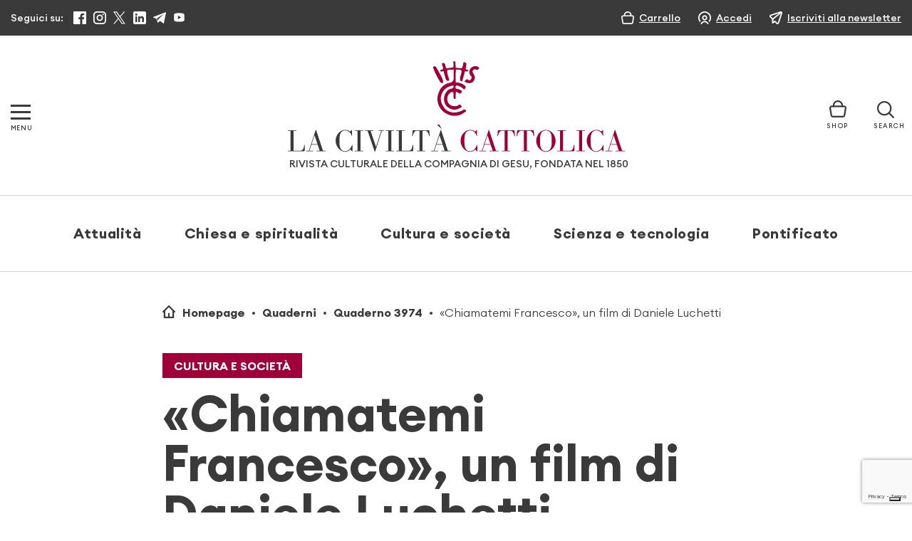

--- FILE ---
content_type: text/html; charset=UTF-8
request_url: https://www.laciviltacattolica.it/articolo/chiamatemi-francesco-un-film-di-daniele-luchetti/
body_size: 32674
content:
<!doctype html>
<html lang="it">
<head>
    <meta charset="utf-8">

    <meta name="viewport" content="width=device-width, initial-scale=1, shrink-to-fit=no">
    

    			<script type="text/javascript" class="_iub_cs_skip">
				var _iub = _iub || {};
				_iub.csConfiguration = {
					"siteId": "3128250",
					"cookiePolicyId": "99106215",
				};
			</script>
			<script class="_iub_cs_skip" src="https://cs.iubenda.com/sync/3128250.js"></script>
			
		<!-- All in One SEO 4.8.8 - aioseo.com -->
		<title>«Chiamatemi Francesco», un film di Daniele Luchetti | La Civiltà Cattolica</title>
	<meta name="description" content="Daniele Luchetti paragona il suo film sulla vita di Papa Francesco prima del pontificato a una sorta di viaggio dantesco. La parte più lunga del film è dedicata all’Inferno della dittatura militare in Argentina. Non mancano scene raccapriccianti. Poi viene il Purgatorio, dedicato agli abitanti delle baraccopoli nella periferia di Buenos Aires, i cui abitanti" />
	<meta name="robots" content="max-image-preview:large" />
	<meta name="author" content="Virgilio Fantuzzi"/>
	<link rel="canonical" href="https://www.laciviltacattolica.it/articolo/chiamatemi-francesco-un-film-di-daniele-luchetti/" />
	<meta name="generator" content="All in One SEO (AIOSEO) 4.8.8" />
		<meta property="og:locale" content="it_IT" />
		<meta property="og:site_name" content="La Civiltà Cattolica" />
		<meta property="og:type" content="article" />
		<meta property="og:title" content="«Chiamatemi Francesco», un film di Daniele Luchetti | La Civiltà Cattolica" />
		<meta property="og:description" content="Daniele Luchetti paragona il suo film sulla vita di Papa Francesco prima del pontificato a una sorta di viaggio dantesco. La parte più lunga del film è dedicata all’Inferno della dittatura militare in Argentina. Non mancano scene raccapriccianti. Poi viene il Purgatorio, dedicato agli abitanti delle baraccopoli nella periferia di Buenos Aires, i cui abitanti" />
		<meta property="og:url" content="https://www.laciviltacattolica.it/articolo/chiamatemi-francesco-un-film-di-daniele-luchetti/" />
		<meta property="fb:app_id" content="243357375691829" />
		<meta property="og:image" content="https://www.laciviltacattolica.it/wp-content/uploads/2016/11/logo-LCC.jpg" />
		<meta property="og:image:secure_url" content="https://www.laciviltacattolica.it/wp-content/uploads/2016/11/logo-LCC.jpg" />
		<meta property="og:image:width" content="602" />
		<meta property="og:image:height" content="317" />
		<meta property="article:published_time" content="2016-01-23T08:00:00+00:00" />
		<meta property="article:modified_time" content="2023-05-22T10:32:14+00:00" />
		<meta property="article:publisher" content="https://www.facebook.com/civiltacattolica/" />
		<meta name="twitter:card" content="summary_large_image" />
		<meta name="twitter:site" content="@civcatt" />
		<meta name="twitter:title" content="«Chiamatemi Francesco», un film di Daniele Luchetti | La Civiltà Cattolica" />
		<meta name="twitter:description" content="Daniele Luchetti paragona il suo film sulla vita di Papa Francesco prima del pontificato a una sorta di viaggio dantesco. La parte più lunga del film è dedicata all’Inferno della dittatura militare in Argentina. Non mancano scene raccapriccianti. Poi viene il Purgatorio, dedicato agli abitanti delle baraccopoli nella periferia di Buenos Aires, i cui abitanti" />
		<meta name="twitter:creator" content="@civcatt" />
		<meta name="twitter:image" content="https://www.laciviltacattolica.it/wp-content/uploads/2016/11/logo-LCC.jpg" />
		<script type="application/ld+json" class="aioseo-schema">
			{"@context":"https:\/\/schema.org","@graph":[{"@type":"BreadcrumbList","@id":"https:\/\/www.laciviltacattolica.it\/articolo\/chiamatemi-francesco-un-film-di-daniele-luchetti\/#breadcrumblist","itemListElement":[{"@type":"ListItem","@id":"https:\/\/www.laciviltacattolica.it#listItem","position":1,"name":"Home","item":"https:\/\/www.laciviltacattolica.it","nextItem":{"@type":"ListItem","@id":"https:\/\/www.laciviltacattolica.it\/argomento\/papa-francesco\/#listItem","name":"Francesco"}},{"@type":"ListItem","@id":"https:\/\/www.laciviltacattolica.it\/argomento\/papa-francesco\/#listItem","position":2,"name":"Francesco","item":"https:\/\/www.laciviltacattolica.it\/argomento\/papa-francesco\/","nextItem":{"@type":"ListItem","@id":"https:\/\/www.laciviltacattolica.it\/articolo\/chiamatemi-francesco-un-film-di-daniele-luchetti\/#listItem","name":"\u00abChiamatemi Francesco\u00bb, un film di Daniele Luchetti"},"previousItem":{"@type":"ListItem","@id":"https:\/\/www.laciviltacattolica.it#listItem","name":"Home"}},{"@type":"ListItem","@id":"https:\/\/www.laciviltacattolica.it\/articolo\/chiamatemi-francesco-un-film-di-daniele-luchetti\/#listItem","position":3,"name":"\u00abChiamatemi Francesco\u00bb, un film di Daniele Luchetti","previousItem":{"@type":"ListItem","@id":"https:\/\/www.laciviltacattolica.it\/argomento\/papa-francesco\/#listItem","name":"Francesco"}}]},{"@type":"Organization","@id":"https:\/\/www.laciviltacattolica.it\/#organization","name":"La Civilt\u00e0 Cattolica","description":"\"Beatus Popolus, Cuius Dominus Deus Eius\"","url":"https:\/\/www.laciviltacattolica.it\/","telephone":"+39066979201","logo":{"@type":"ImageObject","url":"https:\/\/www.laciviltacattolica.it\/wp-content\/uploads\/2016\/11\/logo-LCC.jpg","@id":"https:\/\/www.laciviltacattolica.it\/articolo\/chiamatemi-francesco-un-film-di-daniele-luchetti\/#organizationLogo","width":602,"height":317},"image":{"@id":"https:\/\/www.laciviltacattolica.it\/articolo\/chiamatemi-francesco-un-film-di-daniele-luchetti\/#organizationLogo"},"sameAs":["https:\/\/www.facebook.com\/civiltacattolica\/","https:\/\/twitter.com\/civcatt","https:\/\/www.instagram.com\/civcatt\/","https:\/\/www.youtube.com\/@civcatt","https:\/\/www.linkedin.com\/company\/626115"]},{"@type":"Person","@id":"https:\/\/www.laciviltacattolica.it\/author\/virgilio-fantuzzi\/#author","url":"https:\/\/www.laciviltacattolica.it\/author\/virgilio-fantuzzi\/","name":"Virgilio Fantuzzi","image":{"@type":"ImageObject","@id":"https:\/\/www.laciviltacattolica.it\/articolo\/chiamatemi-francesco-un-film-di-daniele-luchetti\/#authorImage","url":"https:\/\/secure.gravatar.com\/avatar\/b64f8ea278737b03ea9a110fbd7b50e1?s=96&d=mm&r=g","width":96,"height":96,"caption":"Virgilio Fantuzzi"}},{"@type":"WebPage","@id":"https:\/\/www.laciviltacattolica.it\/articolo\/chiamatemi-francesco-un-film-di-daniele-luchetti\/#webpage","url":"https:\/\/www.laciviltacattolica.it\/articolo\/chiamatemi-francesco-un-film-di-daniele-luchetti\/","name":"\u00abChiamatemi Francesco\u00bb, un film di Daniele Luchetti | La Civilt\u00e0 Cattolica","description":"Daniele Luchetti paragona il suo film sulla vita di Papa Francesco prima del pontificato a una sorta di viaggio dantesco. La parte pi\u00f9 lunga del film \u00e8 dedicata all\u2019Inferno della dittatura militare in Argentina. Non mancano scene raccapriccianti. Poi viene il Purgatorio, dedicato agli abitanti delle baraccopoli nella periferia di Buenos Aires, i cui abitanti","inLanguage":"it-IT","isPartOf":{"@id":"https:\/\/www.laciviltacattolica.it\/#website"},"breadcrumb":{"@id":"https:\/\/www.laciviltacattolica.it\/articolo\/chiamatemi-francesco-un-film-di-daniele-luchetti\/#breadcrumblist"},"author":{"@id":"https:\/\/www.laciviltacattolica.it\/author\/virgilio-fantuzzi\/#author"},"creator":{"@id":"https:\/\/www.laciviltacattolica.it\/author\/virgilio-fantuzzi\/#author"},"datePublished":"2016-01-23T08:00:00+01:00","dateModified":"2023-05-22T12:32:14+02:00"},{"@type":"WebSite","@id":"https:\/\/www.laciviltacattolica.it\/#website","url":"https:\/\/www.laciviltacattolica.it\/","name":"La Civilt\u00e0 Cattolica","description":"\"Beatus Popolus, Cuius Dominus Deus Eius\"","inLanguage":"it-IT","publisher":{"@id":"https:\/\/www.laciviltacattolica.it\/#organization"}}]}
		</script>
		<!-- All in One SEO -->

<link rel='dns-prefetch' href='//cdn.iubenda.com' />
		<!-- This site uses the Google Analytics by MonsterInsights plugin v9.9.0 - Using Analytics tracking - https://www.monsterinsights.com/ -->
							<script src="//www.googletagmanager.com/gtag/js?id=G-E1L1W3NEJJ"  data-cfasync="false" data-wpfc-render="false" type="text/javascript" async></script>
			<script data-cfasync="false" data-wpfc-render="false" type="text/javascript">
				var mi_version = '9.9.0';
				var mi_track_user = true;
				var mi_no_track_reason = '';
								var MonsterInsightsDefaultLocations = {"page_location":"https:\/\/www.laciviltacattolica.it\/articolo\/chiamatemi-francesco-un-film-di-daniele-luchetti\/"};
								if ( typeof MonsterInsightsPrivacyGuardFilter === 'function' ) {
					var MonsterInsightsLocations = (typeof MonsterInsightsExcludeQuery === 'object') ? MonsterInsightsPrivacyGuardFilter( MonsterInsightsExcludeQuery ) : MonsterInsightsPrivacyGuardFilter( MonsterInsightsDefaultLocations );
				} else {
					var MonsterInsightsLocations = (typeof MonsterInsightsExcludeQuery === 'object') ? MonsterInsightsExcludeQuery : MonsterInsightsDefaultLocations;
				}

								var disableStrs = [
										'ga-disable-G-E1L1W3NEJJ',
									];

				/* Function to detect opted out users */
				function __gtagTrackerIsOptedOut() {
					for (var index = 0; index < disableStrs.length; index++) {
						if (document.cookie.indexOf(disableStrs[index] + '=true') > -1) {
							return true;
						}
					}

					return false;
				}

				/* Disable tracking if the opt-out cookie exists. */
				if (__gtagTrackerIsOptedOut()) {
					for (var index = 0; index < disableStrs.length; index++) {
						window[disableStrs[index]] = true;
					}
				}

				/* Opt-out function */
				function __gtagTrackerOptout() {
					for (var index = 0; index < disableStrs.length; index++) {
						document.cookie = disableStrs[index] + '=true; expires=Thu, 31 Dec 2099 23:59:59 UTC; path=/';
						window[disableStrs[index]] = true;
					}
				}

				if ('undefined' === typeof gaOptout) {
					function gaOptout() {
						__gtagTrackerOptout();
					}
				}
								window.dataLayer = window.dataLayer || [];

				window.MonsterInsightsDualTracker = {
					helpers: {},
					trackers: {},
				};
				if (mi_track_user) {
					function __gtagDataLayer() {
						dataLayer.push(arguments);
					}

					function __gtagTracker(type, name, parameters) {
						if (!parameters) {
							parameters = {};
						}

						if (parameters.send_to) {
							__gtagDataLayer.apply(null, arguments);
							return;
						}

						if (type === 'event') {
														parameters.send_to = monsterinsights_frontend.v4_id;
							var hookName = name;
							if (typeof parameters['event_category'] !== 'undefined') {
								hookName = parameters['event_category'] + ':' + name;
							}

							if (typeof MonsterInsightsDualTracker.trackers[hookName] !== 'undefined') {
								MonsterInsightsDualTracker.trackers[hookName](parameters);
							} else {
								__gtagDataLayer('event', name, parameters);
							}
							
						} else {
							__gtagDataLayer.apply(null, arguments);
						}
					}

					__gtagTracker('js', new Date());
					__gtagTracker('set', {
						'developer_id.dZGIzZG': true,
											});
					if ( MonsterInsightsLocations.page_location ) {
						__gtagTracker('set', MonsterInsightsLocations);
					}
										__gtagTracker('config', 'G-E1L1W3NEJJ', {"forceSSL":"true","link_attribution":"true"} );
										window.gtag = __gtagTracker;										(function () {
						/* https://developers.google.com/analytics/devguides/collection/analyticsjs/ */
						/* ga and __gaTracker compatibility shim. */
						var noopfn = function () {
							return null;
						};
						var newtracker = function () {
							return new Tracker();
						};
						var Tracker = function () {
							return null;
						};
						var p = Tracker.prototype;
						p.get = noopfn;
						p.set = noopfn;
						p.send = function () {
							var args = Array.prototype.slice.call(arguments);
							args.unshift('send');
							__gaTracker.apply(null, args);
						};
						var __gaTracker = function () {
							var len = arguments.length;
							if (len === 0) {
								return;
							}
							var f = arguments[len - 1];
							if (typeof f !== 'object' || f === null || typeof f.hitCallback !== 'function') {
								if ('send' === arguments[0]) {
									var hitConverted, hitObject = false, action;
									if ('event' === arguments[1]) {
										if ('undefined' !== typeof arguments[3]) {
											hitObject = {
												'eventAction': arguments[3],
												'eventCategory': arguments[2],
												'eventLabel': arguments[4],
												'value': arguments[5] ? arguments[5] : 1,
											}
										}
									}
									if ('pageview' === arguments[1]) {
										if ('undefined' !== typeof arguments[2]) {
											hitObject = {
												'eventAction': 'page_view',
												'page_path': arguments[2],
											}
										}
									}
									if (typeof arguments[2] === 'object') {
										hitObject = arguments[2];
									}
									if (typeof arguments[5] === 'object') {
										Object.assign(hitObject, arguments[5]);
									}
									if ('undefined' !== typeof arguments[1].hitType) {
										hitObject = arguments[1];
										if ('pageview' === hitObject.hitType) {
											hitObject.eventAction = 'page_view';
										}
									}
									if (hitObject) {
										action = 'timing' === arguments[1].hitType ? 'timing_complete' : hitObject.eventAction;
										hitConverted = mapArgs(hitObject);
										__gtagTracker('event', action, hitConverted);
									}
								}
								return;
							}

							function mapArgs(args) {
								var arg, hit = {};
								var gaMap = {
									'eventCategory': 'event_category',
									'eventAction': 'event_action',
									'eventLabel': 'event_label',
									'eventValue': 'event_value',
									'nonInteraction': 'non_interaction',
									'timingCategory': 'event_category',
									'timingVar': 'name',
									'timingValue': 'value',
									'timingLabel': 'event_label',
									'page': 'page_path',
									'location': 'page_location',
									'title': 'page_title',
									'referrer' : 'page_referrer',
								};
								for (arg in args) {
																		if (!(!args.hasOwnProperty(arg) || !gaMap.hasOwnProperty(arg))) {
										hit[gaMap[arg]] = args[arg];
									} else {
										hit[arg] = args[arg];
									}
								}
								return hit;
							}

							try {
								f.hitCallback();
							} catch (ex) {
							}
						};
						__gaTracker.create = newtracker;
						__gaTracker.getByName = newtracker;
						__gaTracker.getAll = function () {
							return [];
						};
						__gaTracker.remove = noopfn;
						__gaTracker.loaded = true;
						window['__gaTracker'] = __gaTracker;
					})();
									} else {
										console.log("");
					(function () {
						function __gtagTracker() {
							return null;
						}

						window['__gtagTracker'] = __gtagTracker;
						window['gtag'] = __gtagTracker;
					})();
									}
			</script>
			
										<script data-cfasync="false" data-wpfc-render="false" type="text/javascript">
								__gtagTracker( 'config', 'AW-16989633409' );							</script>
											<!-- / Google Analytics by MonsterInsights -->
				<script data-cfasync="false" data-wpfc-render="false" type="text/javascript">
			window.MonsterInsightsDualTracker.helpers.mapProductItem = function (uaItem) {
				var prefixIndex, prefixKey, mapIndex;

				var toBePrefixed = ['id', 'name', 'list_name', 'brand', 'category', 'variant'];

				var item = {};

				var fieldMap = {
					'price': 'price',
					'list_position': 'index',
					'quantity': 'quantity',
					'position': 'index',
				};

				for (mapIndex in fieldMap) {
					if (uaItem.hasOwnProperty(mapIndex)) {
						item[fieldMap[mapIndex]] = uaItem[mapIndex];
					}
				}

				for (prefixIndex = 0; prefixIndex < toBePrefixed.length; prefixIndex++) {
					prefixKey = toBePrefixed[prefixIndex];
					if (typeof uaItem[prefixKey] !== 'undefined') {
						item['item_' + prefixKey] = uaItem[prefixKey];
					}
				}

				return item;
			};

			MonsterInsightsDualTracker.trackers['view_item_list'] = function (parameters) {
				var items = parameters.items;
				var listName, itemIndex, item, itemListName;
				var lists = {
					'_': {items: [], 'send_to': monsterinsights_frontend.v4_id},
				};

				for (itemIndex = 0; itemIndex < items.length; itemIndex++) {
					item = MonsterInsightsDualTracker.helpers.mapProductItem(items[itemIndex]);

					if (typeof item['item_list_name'] === 'undefined') {
						lists['_'].items.push(item);
					} else {
						itemListName = item['item_list_name'];
						if (typeof lists[itemListName] === 'undefined') {
							lists[itemListName] = {
								'items': [],
								'item_list_name': itemListName,
								'send_to': monsterinsights_frontend.v4_id,
							};
						}

						lists[itemListName].items.push(item);
					}
				}

				for (listName in lists) {
					__gtagDataLayer('event', 'view_item_list', lists[listName]);
				}
			};

			MonsterInsightsDualTracker.trackers['select_content'] = function (parameters) {
				const items = parameters.items.map(MonsterInsightsDualTracker.helpers.mapProductItem);
				__gtagDataLayer('event', 'select_item', {items: items, send_to: parameters.send_to});
			};

			MonsterInsightsDualTracker.trackers['view_item'] = function (parameters) {
				const items = parameters.items.map(MonsterInsightsDualTracker.helpers.mapProductItem);
				__gtagDataLayer('event', 'view_item', {items: items, send_to: parameters.send_to});
			};
		</script>
		<script type="text/javascript">
window._wpemojiSettings = {"baseUrl":"https:\/\/s.w.org\/images\/core\/emoji\/14.0.0\/72x72\/","ext":".png","svgUrl":"https:\/\/s.w.org\/images\/core\/emoji\/14.0.0\/svg\/","svgExt":".svg","source":{"concatemoji":"https:\/\/www.laciviltacattolica.it\/wp-includes\/js\/wp-emoji-release.min.js?ver=6.1.9"}};
/*! This file is auto-generated */
!function(e,a,t){var n,r,o,i=a.createElement("canvas"),p=i.getContext&&i.getContext("2d");function s(e,t){var a=String.fromCharCode,e=(p.clearRect(0,0,i.width,i.height),p.fillText(a.apply(this,e),0,0),i.toDataURL());return p.clearRect(0,0,i.width,i.height),p.fillText(a.apply(this,t),0,0),e===i.toDataURL()}function c(e){var t=a.createElement("script");t.src=e,t.defer=t.type="text/javascript",a.getElementsByTagName("head")[0].appendChild(t)}for(o=Array("flag","emoji"),t.supports={everything:!0,everythingExceptFlag:!0},r=0;r<o.length;r++)t.supports[o[r]]=function(e){if(p&&p.fillText)switch(p.textBaseline="top",p.font="600 32px Arial",e){case"flag":return s([127987,65039,8205,9895,65039],[127987,65039,8203,9895,65039])?!1:!s([55356,56826,55356,56819],[55356,56826,8203,55356,56819])&&!s([55356,57332,56128,56423,56128,56418,56128,56421,56128,56430,56128,56423,56128,56447],[55356,57332,8203,56128,56423,8203,56128,56418,8203,56128,56421,8203,56128,56430,8203,56128,56423,8203,56128,56447]);case"emoji":return!s([129777,127995,8205,129778,127999],[129777,127995,8203,129778,127999])}return!1}(o[r]),t.supports.everything=t.supports.everything&&t.supports[o[r]],"flag"!==o[r]&&(t.supports.everythingExceptFlag=t.supports.everythingExceptFlag&&t.supports[o[r]]);t.supports.everythingExceptFlag=t.supports.everythingExceptFlag&&!t.supports.flag,t.DOMReady=!1,t.readyCallback=function(){t.DOMReady=!0},t.supports.everything||(n=function(){t.readyCallback()},a.addEventListener?(a.addEventListener("DOMContentLoaded",n,!1),e.addEventListener("load",n,!1)):(e.attachEvent("onload",n),a.attachEvent("onreadystatechange",function(){"complete"===a.readyState&&t.readyCallback()})),(e=t.source||{}).concatemoji?c(e.concatemoji):e.wpemoji&&e.twemoji&&(c(e.twemoji),c(e.wpemoji)))}(window,document,window._wpemojiSettings);
</script>
<style type="text/css">
img.wp-smiley,
img.emoji {
	display: inline !important;
	border: none !important;
	box-shadow: none !important;
	height: 1em !important;
	width: 1em !important;
	margin: 0 0.07em !important;
	vertical-align: -0.1em !important;
	background: none !important;
	padding: 0 !important;
}
</style>
	<link rel='stylesheet' id='wc-gateway-xpay-css-css' href='https://www.laciviltacattolica.it/wp-content/plugins/wc-gateway-xpay//wc-gateway-xpay.css?ver=6.1.9' type='text/css' media='all' />
<link rel='stylesheet' id='wp-block-library-css' href='https://www.laciviltacattolica.it/wp-includes/css/dist/block-library/style.min.css?ver=6.1.9' type='text/css' media='all' />
<link rel='stylesheet' id='gutenberg-pdfjs-css' href='https://www.laciviltacattolica.it/wp-content/plugins/pdfjs-viewer-shortcode/inc/../blocks/dist/style.css?ver=2.1.8' type='text/css' media='all' />
<style id='safe-svg-svg-icon-style-inline-css' type='text/css'>
.safe-svg-cover{text-align:center}.safe-svg-cover .safe-svg-inside{display:inline-block;max-width:100%}.safe-svg-cover svg{height:100%;max-height:100%;max-width:100%;width:100%}

</style>
<link rel='stylesheet' id='wc-blocks-vendors-style-css' href='https://www.laciviltacattolica.it/wp-content/plugins/woocommerce/packages/woocommerce-blocks/build/wc-blocks-vendors-style.css?ver=10.4.6' type='text/css' media='all' />
<link rel='stylesheet' id='wc-blocks-style-css' href='https://www.laciviltacattolica.it/wp-content/plugins/woocommerce/packages/woocommerce-blocks/build/wc-blocks-style.css?ver=10.4.6' type='text/css' media='all' />
<link rel='stylesheet' id='classic-theme-styles-css' href='https://www.laciviltacattolica.it/wp-includes/css/classic-themes.min.css?ver=1' type='text/css' media='all' />
<style id='global-styles-inline-css' type='text/css'>
body{--wp--preset--color--black: #000000;--wp--preset--color--cyan-bluish-gray: #abb8c3;--wp--preset--color--white: #ffffff;--wp--preset--color--pale-pink: #f78da7;--wp--preset--color--vivid-red: #cf2e2e;--wp--preset--color--luminous-vivid-orange: #ff6900;--wp--preset--color--luminous-vivid-amber: #fcb900;--wp--preset--color--light-green-cyan: #7bdcb5;--wp--preset--color--vivid-green-cyan: #00d084;--wp--preset--color--pale-cyan-blue: #8ed1fc;--wp--preset--color--vivid-cyan-blue: #0693e3;--wp--preset--color--vivid-purple: #9b51e0;--wp--preset--gradient--vivid-cyan-blue-to-vivid-purple: linear-gradient(135deg,rgba(6,147,227,1) 0%,rgb(155,81,224) 100%);--wp--preset--gradient--light-green-cyan-to-vivid-green-cyan: linear-gradient(135deg,rgb(122,220,180) 0%,rgb(0,208,130) 100%);--wp--preset--gradient--luminous-vivid-amber-to-luminous-vivid-orange: linear-gradient(135deg,rgba(252,185,0,1) 0%,rgba(255,105,0,1) 100%);--wp--preset--gradient--luminous-vivid-orange-to-vivid-red: linear-gradient(135deg,rgba(255,105,0,1) 0%,rgb(207,46,46) 100%);--wp--preset--gradient--very-light-gray-to-cyan-bluish-gray: linear-gradient(135deg,rgb(238,238,238) 0%,rgb(169,184,195) 100%);--wp--preset--gradient--cool-to-warm-spectrum: linear-gradient(135deg,rgb(74,234,220) 0%,rgb(151,120,209) 20%,rgb(207,42,186) 40%,rgb(238,44,130) 60%,rgb(251,105,98) 80%,rgb(254,248,76) 100%);--wp--preset--gradient--blush-light-purple: linear-gradient(135deg,rgb(255,206,236) 0%,rgb(152,150,240) 100%);--wp--preset--gradient--blush-bordeaux: linear-gradient(135deg,rgb(254,205,165) 0%,rgb(254,45,45) 50%,rgb(107,0,62) 100%);--wp--preset--gradient--luminous-dusk: linear-gradient(135deg,rgb(255,203,112) 0%,rgb(199,81,192) 50%,rgb(65,88,208) 100%);--wp--preset--gradient--pale-ocean: linear-gradient(135deg,rgb(255,245,203) 0%,rgb(182,227,212) 50%,rgb(51,167,181) 100%);--wp--preset--gradient--electric-grass: linear-gradient(135deg,rgb(202,248,128) 0%,rgb(113,206,126) 100%);--wp--preset--gradient--midnight: linear-gradient(135deg,rgb(2,3,129) 0%,rgb(40,116,252) 100%);--wp--preset--duotone--dark-grayscale: url('#wp-duotone-dark-grayscale');--wp--preset--duotone--grayscale: url('#wp-duotone-grayscale');--wp--preset--duotone--purple-yellow: url('#wp-duotone-purple-yellow');--wp--preset--duotone--blue-red: url('#wp-duotone-blue-red');--wp--preset--duotone--midnight: url('#wp-duotone-midnight');--wp--preset--duotone--magenta-yellow: url('#wp-duotone-magenta-yellow');--wp--preset--duotone--purple-green: url('#wp-duotone-purple-green');--wp--preset--duotone--blue-orange: url('#wp-duotone-blue-orange');--wp--preset--font-size--small: 13px;--wp--preset--font-size--medium: 20px;--wp--preset--font-size--large: 36px;--wp--preset--font-size--x-large: 42px;--wp--preset--spacing--20: 0.44rem;--wp--preset--spacing--30: 0.67rem;--wp--preset--spacing--40: 1rem;--wp--preset--spacing--50: 1.5rem;--wp--preset--spacing--60: 2.25rem;--wp--preset--spacing--70: 3.38rem;--wp--preset--spacing--80: 5.06rem;}:where(.is-layout-flex){gap: 0.5em;}body .is-layout-flow > .alignleft{float: left;margin-inline-start: 0;margin-inline-end: 2em;}body .is-layout-flow > .alignright{float: right;margin-inline-start: 2em;margin-inline-end: 0;}body .is-layout-flow > .aligncenter{margin-left: auto !important;margin-right: auto !important;}body .is-layout-constrained > .alignleft{float: left;margin-inline-start: 0;margin-inline-end: 2em;}body .is-layout-constrained > .alignright{float: right;margin-inline-start: 2em;margin-inline-end: 0;}body .is-layout-constrained > .aligncenter{margin-left: auto !important;margin-right: auto !important;}body .is-layout-constrained > :where(:not(.alignleft):not(.alignright):not(.alignfull)){max-width: var(--wp--style--global--content-size);margin-left: auto !important;margin-right: auto !important;}body .is-layout-constrained > .alignwide{max-width: var(--wp--style--global--wide-size);}body .is-layout-flex{display: flex;}body .is-layout-flex{flex-wrap: wrap;align-items: center;}body .is-layout-flex > *{margin: 0;}:where(.wp-block-columns.is-layout-flex){gap: 2em;}.has-black-color{color: var(--wp--preset--color--black) !important;}.has-cyan-bluish-gray-color{color: var(--wp--preset--color--cyan-bluish-gray) !important;}.has-white-color{color: var(--wp--preset--color--white) !important;}.has-pale-pink-color{color: var(--wp--preset--color--pale-pink) !important;}.has-vivid-red-color{color: var(--wp--preset--color--vivid-red) !important;}.has-luminous-vivid-orange-color{color: var(--wp--preset--color--luminous-vivid-orange) !important;}.has-luminous-vivid-amber-color{color: var(--wp--preset--color--luminous-vivid-amber) !important;}.has-light-green-cyan-color{color: var(--wp--preset--color--light-green-cyan) !important;}.has-vivid-green-cyan-color{color: var(--wp--preset--color--vivid-green-cyan) !important;}.has-pale-cyan-blue-color{color: var(--wp--preset--color--pale-cyan-blue) !important;}.has-vivid-cyan-blue-color{color: var(--wp--preset--color--vivid-cyan-blue) !important;}.has-vivid-purple-color{color: var(--wp--preset--color--vivid-purple) !important;}.has-black-background-color{background-color: var(--wp--preset--color--black) !important;}.has-cyan-bluish-gray-background-color{background-color: var(--wp--preset--color--cyan-bluish-gray) !important;}.has-white-background-color{background-color: var(--wp--preset--color--white) !important;}.has-pale-pink-background-color{background-color: var(--wp--preset--color--pale-pink) !important;}.has-vivid-red-background-color{background-color: var(--wp--preset--color--vivid-red) !important;}.has-luminous-vivid-orange-background-color{background-color: var(--wp--preset--color--luminous-vivid-orange) !important;}.has-luminous-vivid-amber-background-color{background-color: var(--wp--preset--color--luminous-vivid-amber) !important;}.has-light-green-cyan-background-color{background-color: var(--wp--preset--color--light-green-cyan) !important;}.has-vivid-green-cyan-background-color{background-color: var(--wp--preset--color--vivid-green-cyan) !important;}.has-pale-cyan-blue-background-color{background-color: var(--wp--preset--color--pale-cyan-blue) !important;}.has-vivid-cyan-blue-background-color{background-color: var(--wp--preset--color--vivid-cyan-blue) !important;}.has-vivid-purple-background-color{background-color: var(--wp--preset--color--vivid-purple) !important;}.has-black-border-color{border-color: var(--wp--preset--color--black) !important;}.has-cyan-bluish-gray-border-color{border-color: var(--wp--preset--color--cyan-bluish-gray) !important;}.has-white-border-color{border-color: var(--wp--preset--color--white) !important;}.has-pale-pink-border-color{border-color: var(--wp--preset--color--pale-pink) !important;}.has-vivid-red-border-color{border-color: var(--wp--preset--color--vivid-red) !important;}.has-luminous-vivid-orange-border-color{border-color: var(--wp--preset--color--luminous-vivid-orange) !important;}.has-luminous-vivid-amber-border-color{border-color: var(--wp--preset--color--luminous-vivid-amber) !important;}.has-light-green-cyan-border-color{border-color: var(--wp--preset--color--light-green-cyan) !important;}.has-vivid-green-cyan-border-color{border-color: var(--wp--preset--color--vivid-green-cyan) !important;}.has-pale-cyan-blue-border-color{border-color: var(--wp--preset--color--pale-cyan-blue) !important;}.has-vivid-cyan-blue-border-color{border-color: var(--wp--preset--color--vivid-cyan-blue) !important;}.has-vivid-purple-border-color{border-color: var(--wp--preset--color--vivid-purple) !important;}.has-vivid-cyan-blue-to-vivid-purple-gradient-background{background: var(--wp--preset--gradient--vivid-cyan-blue-to-vivid-purple) !important;}.has-light-green-cyan-to-vivid-green-cyan-gradient-background{background: var(--wp--preset--gradient--light-green-cyan-to-vivid-green-cyan) !important;}.has-luminous-vivid-amber-to-luminous-vivid-orange-gradient-background{background: var(--wp--preset--gradient--luminous-vivid-amber-to-luminous-vivid-orange) !important;}.has-luminous-vivid-orange-to-vivid-red-gradient-background{background: var(--wp--preset--gradient--luminous-vivid-orange-to-vivid-red) !important;}.has-very-light-gray-to-cyan-bluish-gray-gradient-background{background: var(--wp--preset--gradient--very-light-gray-to-cyan-bluish-gray) !important;}.has-cool-to-warm-spectrum-gradient-background{background: var(--wp--preset--gradient--cool-to-warm-spectrum) !important;}.has-blush-light-purple-gradient-background{background: var(--wp--preset--gradient--blush-light-purple) !important;}.has-blush-bordeaux-gradient-background{background: var(--wp--preset--gradient--blush-bordeaux) !important;}.has-luminous-dusk-gradient-background{background: var(--wp--preset--gradient--luminous-dusk) !important;}.has-pale-ocean-gradient-background{background: var(--wp--preset--gradient--pale-ocean) !important;}.has-electric-grass-gradient-background{background: var(--wp--preset--gradient--electric-grass) !important;}.has-midnight-gradient-background{background: var(--wp--preset--gradient--midnight) !important;}.has-small-font-size{font-size: var(--wp--preset--font-size--small) !important;}.has-medium-font-size{font-size: var(--wp--preset--font-size--medium) !important;}.has-large-font-size{font-size: var(--wp--preset--font-size--large) !important;}.has-x-large-font-size{font-size: var(--wp--preset--font-size--x-large) !important;}
.wp-block-navigation a:where(:not(.wp-element-button)){color: inherit;}
:where(.wp-block-columns.is-layout-flex){gap: 2em;}
.wp-block-pullquote{font-size: 1.5em;line-height: 1.6;}
</style>
<link rel='stylesheet' id='amazonpolly-css' href='https://www.laciviltacattolica.it/wp-content/plugins/amazon-polly/public/css/amazonpolly-public.css?ver=1.0.0' type='text/css' media='all' />
<link rel='stylesheet' id='contact-form-7-css' href='https://www.laciviltacattolica.it/wp-content/plugins/contact-form-7/includes/css/styles.css?ver=5.7.7' type='text/css' media='all' />
<link rel='stylesheet' id='woocommerce-layout-css' href='https://www.laciviltacattolica.it/wp-content/plugins/woocommerce/assets/css/woocommerce-layout.css?ver=7.9.0' type='text/css' media='all' />
<link rel='stylesheet' id='woocommerce-smallscreen-css' href='https://www.laciviltacattolica.it/wp-content/plugins/woocommerce/assets/css/woocommerce-smallscreen.css?ver=7.9.0' type='text/css' media='only screen and (max-width: 768px)' />
<link rel='stylesheet' id='woocommerce-general-css' href='https://www.laciviltacattolica.it/wp-content/plugins/woocommerce/assets/css/woocommerce.css?ver=7.9.0' type='text/css' media='all' />
<style id='woocommerce-inline-inline-css' type='text/css'>
.woocommerce form .form-row .required { visibility: visible; }
</style>
<link rel='stylesheet' id='wp-add-custom-css-css' href='https://www.laciviltacattolica.it?display_custom_css=css&#038;ver=6.1.9' type='text/css' media='all' />
<script type='text/javascript' src='https://www.laciviltacattolica.it/wp-includes/js/jquery/jquery.min.js?ver=3.6.1' id='jquery-core-js'></script>
<script type='text/javascript' src='https://www.laciviltacattolica.it/wp-includes/js/jquery/jquery-migrate.min.js?ver=3.3.2' id='jquery-migrate-js'></script>

<script  type="text/javascript" class=" _iub_cs_skip" type='text/javascript' id='iubenda-head-inline-scripts-0'>
            var _iub = _iub || [];
            _iub.csConfiguration ={"floatingPreferencesButtonDisplay":"bottom-right","lang":"it","siteId":"3128250","cookiePolicyId":"99106215","whitelabel":false,"banner":{"closeButtonDisplay":false,"listPurposes":true,"explicitWithdrawal":true,"rejectButtonDisplay":true,"acceptButtonDisplay":true,"customizeButtonDisplay":true,"position":"bottom","style":"light","textColor":"#000000","backgroundColor":"#FFFFFF","customizeButtonCaptionColor":"#4D4D4D","customizeButtonColor":"#DADADA"},"perPurposeConsent":true,"googleAdditionalConsentMode":true}; 
</script>
<script  type="text/javascript" charset="UTF-8" async="" class=" _iub_cs_skip" type='text/javascript' src='//cdn.iubenda.com/cs/iubenda_cs.js?ver=3.10.3' id='iubenda-head-scripts-0-js'></script>
<script type='text/javascript' src='https://www.laciviltacattolica.it/wp-content/plugins/google-analytics-premium/assets/js/frontend-gtag.min.js?ver=9.9.0' id='monsterinsights-frontend-script-js'></script>
<script data-cfasync="false" data-wpfc-render="false" type="text/javascript" id='monsterinsights-frontend-script-js-extra'>/* <![CDATA[ */
var monsterinsights_frontend = {"js_events_tracking":"true","download_extensions":"doc,pdf,ppt,zip,xls,docx,pptx,xlsx","inbound_paths":"[{\"path\":\"\\\/go\\\/\",\"label\":\"affiliate\"},{\"path\":\"\\\/recommend\\\/\",\"label\":\"affiliate\"}]","home_url":"https:\/\/www.laciviltacattolica.it","hash_tracking":"false","v4_id":"G-E1L1W3NEJJ"};/* ]]> */
</script>
<script type='text/javascript' src='https://www.laciviltacattolica.it/wp-content/plugins/amazon-polly/public/js/amazonpolly-public.js?ver=1.0.0' id='amazonpolly-js'></script>
<link rel="https://api.w.org/" href="https://www.laciviltacattolica.it/wp-json/" /><link rel="alternate" type="application/json" href="https://www.laciviltacattolica.it/wp-json/wp/v2/articolo/4979" /><link rel="alternate" type="application/json+oembed" href="https://www.laciviltacattolica.it/wp-json/oembed/1.0/embed?url=https%3A%2F%2Fwww.laciviltacattolica.it%2Farticolo%2Fchiamatemi-francesco-un-film-di-daniele-luchetti%2F" />
<link rel="alternate" type="text/xml+oembed" href="https://www.laciviltacattolica.it/wp-json/oembed/1.0/embed?url=https%3A%2F%2Fwww.laciviltacattolica.it%2Farticolo%2Fchiamatemi-francesco-un-film-di-daniele-luchetti%2F&#038;format=xml" />
<!-- Markup (JSON-LD) structured in schema.org ver.4.8.1 START -->
<script type="application/ld+json">
{
    "@context": "https://schema.org",
    "@type": "Article",
    "mainEntityOfPage": {
        "@type": "WebPage",
        "@id": "https://www.laciviltacattolica.it/articolo/chiamatemi-francesco-un-film-di-daniele-luchetti/"
    },
    "headline": "«Chiamatemi Francesco», un film di Daniele Luchetti",
    "datePublished": "2016-01-23T08:00:00+0100",
    "dateModified": "2023-05-22T12:32:14+0200",
    "author": {
        "@type": "Person",
        "name": "Virgilio Fantuzzi"
    },
    "description": "Daniele Luchetti paragona il suo film sulla vita di Papa Francesco prima del pontificato a una sorta di viaggi",
    "publisher": {
        "@type": "Organization",
        "name": "La Civiltà Cattolica"
    }
}
</script>
<!-- Markup (JSON-LD) structured in schema.org END -->
		<script>
			document.documentElement.className = document.documentElement.className.replace('no-js', 'js');
		</script>
				<style>
			.no-js img.lazyload {
				display: none;
			}

			figure.wp-block-image img.lazyloading {
				min-width: 150px;
			}

						.lazyload, .lazyloading {
				opacity: 0;
			}

			.lazyloaded {
				opacity: 1;
				transition: opacity 400ms;
				transition-delay: 0ms;
			}

					</style>
			<noscript><style>.woocommerce-product-gallery{ opacity: 1 !important; }</style></noscript>
	
<!-- Meta Pixel Code -->
<script type='text/javascript'>
!function(f,b,e,v,n,t,s){if(f.fbq)return;n=f.fbq=function(){n.callMethod?
n.callMethod.apply(n,arguments):n.queue.push(arguments)};if(!f._fbq)f._fbq=n;
n.push=n;n.loaded=!0;n.version='2.0';n.queue=[];t=b.createElement(e);t.async=!0;
t.src=v;s=b.getElementsByTagName(e)[0];s.parentNode.insertBefore(t,s)}(window,
document,'script','https://connect.facebook.net/en_US/fbevents.js?v=next');
</script>
<!-- End Meta Pixel Code -->

      <script type='text/javascript'>
        var url = window.location.origin + '?ob=open-bridge';
        fbq('set', 'openbridge', '963336370876139', url);
      </script>
    <script type='text/javascript'>fbq('init', '963336370876139', {}, {
    "agent": "wordpress-6.1.9-3.0.14"
})</script><script type='text/javascript'>
    fbq('track', 'PageView', []);
  </script>
<!-- Meta Pixel Code -->
<noscript>
<img height="1" width="1" style="display:none" alt="fbpx"
src="https://www.facebook.com/tr?id=963336370876139&ev=PageView&noscript=1" />
</noscript>
<!-- End Meta Pixel Code -->
		<style type="text/css" id="wp-custom-css">
			.bg-black .wp-caption-text{
color:#000 !important;
}

.card-author h3 a{
text-decoration:underline !important;
}

.article-container blockquote{
display:block;
border-left: solid 6px;
padding-left:20px;
}
#iubenda-pp{
z-index:999999 !important;
}
@media (max-width: 767.98px){
.card-featured .card-thumb {
    min-height: 220px !important;
}
}

.book-aside .book-cover  img {
    border: 1px solid #d3d3d3;
}

.section-half-carousel.bg-white .book-cover  img {
    border: 1px solid #d3d3d3;
}

.section-half-carousel.bg-white .section-half-carousel-container .owl-item img{
    border: 1px solid #d3d3d3;
}

.wp-block-button a{
color:#fff !important;
border-radius:0px !important;
margin-bottom:24px;
margin-top:24px;

width:auto !important;
}

/* the temporary solution of block*/
.card-featured .card-thumb {
    background-size: contain !important;
}


@media (max-width: 354px){
.header-logo .logo-lettering svg{
margin:auto  !important;
    width: 155px !important;
    height: 14px !important;
}
}


.woocommerce ul#shipping_method li label .woocommerce-Price-amount{
    float:none !important;
}

.section-bg-aside .bg-aside.bg-right {
    background-position: center center !important;
}


.card-bg-aside h3 a:hover {
    color: #fff !important;
    opacity: .8 !important;
}

.wp-block-image .wp-element-caption{
font-size:14px;
text-align:center;
}


@media (min-width: 1169.98px){
  .section-notebook  .card-article-horizontal .card-body{
    min-height:180px;
  }
}


.jssocials-shares .jssocials-share .jssocials-share-link i.fa-twitter {
   background-size: 27px 27px !important; 
}


/* hide-podcast3-https://www.laciviltacattolica.it/podcasts/ or maybe other columns

div#main-wrapper section.section.section-podcast.section-bg.section-bg-right.bg-dark.pt-0.pt-md-3.pt-lg-4.pt-xl-5.pb-3.pb-md-4.pb-lg-5:nth-of-type(4) {
    display: none;
}

*/

.article-container{
 word-wrap: break-word;
}

@media (max-width: 767.98px)
{
.wp-block-image{
display:flex;
justify-content: center;
}
}


a[href="https://vj100.jp/lcc/"] {
    display: none !important;
}


/* modify the original code to center the iframe */
iframe#instagram-embed-0 {
    margin: 0 auto !important;
}


.card-bg-aside-white h4  a:hover {
  color:#333 !important;
}

.card-bg-aside-white.card-bg-aside .card-footer>a:hover {
  color:#333 !important;
}		</style>
		

    <meta name="google-site-verification" content="n5O2WOQIz6QAv0kEhdwhQHENYsREKvSO5cqsFY73IaA" />


    <link rel="stylesheet" href="https://www.laciviltacattolica.it/wp-content/themes/civiltacattolica2023/assets/css/main.css?v=1.7">
    <link rel="stylesheet" href="https://www.laciviltacattolica.it/wp-content/themes/civiltacattolica2023/style.css?v=1.8">
    <link rel="stylesheet" media="print" href="https://www.laciviltacattolica.it/wp-content/themes/civiltacattolica2023/print.css?v=1.7">

</head>

<body>
<!-- svg vault -->
<div class="svg-vault d-none">
    <svg version="1.1" xmlns="http://www.w3.org/2000/svg" xmlns:xlink="http://www.w3.org/1999/xlink">
        <defs>
            <symbol id="svg-social-facebook" viewBox="0 0 32 32">
                <rect id="Rectangle-path" x="0" y="0.035" width="32" height="32" style="fill:none;"/><path id="Facebook" d="M32,30.173c0,0.971 -0.791,1.759 -1.766,1.759l-8.155,0l0,-12.34l4.16,0l0.623,-4.808l-4.783,-0l0,-3.071c0,-1.392 0.389,-2.341 2.394,-2.341l2.558,-0.001l-0,-4.301c-0.443,-0.058 -1.961,-0.189 -3.727,-0.189c-3.687,-0 -6.211,2.241 -6.211,6.357l-0,3.546l-4.17,-0l-0,4.808l4.17,0l-0,12.34l-15.327,0c-0.975,0 -1.766,-0.788 -1.766,-1.759l0,-28.346c0,-0.972 0.791,-1.759 1.766,-1.759l28.468,-0c0.975,-0 1.766,0.787 1.766,1.759l0,28.346"/>
            </symbol>
            <symbol id="svg-social-twitter" viewBox="0 0 1280 1227">
                <rect id="Rectangle-path" x="0" y="0.035" width="32" height="32" style="fill:none;"/><path id="Shape" d="M714.163 519.284L1160.89 0H1055.03L667.137 450.887L357.328 0H0L468.492 681.821L0 1226.37H105.866L515.491 750.218L842.672 1226.37H1200L714.137 519.284H714.163ZM569.165 687.828L521.697 619.934L144.011 79.6944H306.615L611.412 515.685L658.88 583.579L1055.08 1150.3H892.476L569.165 687.854V687.828Z" style="fill-rule:nonzero;"/>
            </symbol>
            <symbol id="svg-social-instagram" viewBox="0 0 32 32">
                <rect id="Rectangle-path" x="0" y="0.035" width="32" height="32" style="fill:none;"/><path id="Shape" d="M23.111,0l-14.222,0c-4.909,0 -8.889,3.98 -8.889,8.889l-0,14.222c-0,4.909 3.98,8.889 8.889,8.889l14.222,0c4.909,0 8.889,-3.98 8.889,-8.889l0,-14.222c0,-4.909 -3.98,-8.889 -8.889,-8.889Zm5.778,23.111c-0.01,3.187 -2.591,5.768 -5.778,5.778l-14.222,-0c-3.187,-0.01 -5.768,-2.591 -5.778,-5.778l0,-14.222c0.01,-3.187 2.591,-5.768 5.778,-5.778l14.222,0c3.187,0.01 5.768,2.591 5.778,5.778l-0,14.222Zm-2.667,-15.555c0,0.981 -0.796,1.777 -1.778,1.777c-0.981,0 -1.777,-0.796 -1.777,-1.777c-0,-0.982 0.796,-1.778 1.777,-1.778c0.982,-0 1.778,0.796 1.778,1.778Zm-10.222,0.444c-4.418,-0 -8,3.582 -8,8c0,4.418 3.582,8 8,8c4.418,0 8,-3.582 8,-8c0.005,-2.123 -0.837,-4.161 -2.338,-5.662c-1.501,-1.501 -3.539,-2.343 -5.662,-2.338Zm0,12.889c-2.7,-0 -4.889,-2.189 -4.889,-4.889c0,-2.7 2.189,-4.889 4.889,-4.889c2.7,0 4.889,2.189 4.889,4.889c-0,1.297 -0.515,2.54 -1.432,3.457c-0.917,0.917 -2.16,1.432 -3.457,1.432Z" style="fill-rule:nonzero;"/>
            </symbol>
            <symbol id="svg-social-youtube" viewBox="0 0 32 32">
                <path d="M 16 4 C 10.814 4 5.3808594 5.0488281 5.3808594 5.0488281 L 5.3671875 5.0644531 C 3.4606632 5.3693645 2 7.0076245 2 9 L 2 15 L 2 15.001953 L 2 21 L 2 21.001953 A 4 4 0 0 0 5.3769531 24.945312 L 5.3808594 24.951172 C 5.3808594 24.951172 10.814 26.001953 15 26.001953 C 19.186 26.001953 24.619141 24.951172 24.619141 24.951172 L 24.621094 24.949219 A 4 4 0 0 0 28 21.001953 L 28 21 L 28 15.001953 L 28 15 L 28 9 A 4 4 0 0 0 24.623047 5.0546875 L 24.619141 5.0488281 C 24.619141 5.0488281 19.186 4 15 4 z M 12 10.398438 L 20 15 L 12 19.601562 L 12 10.398438 z"/>
            </symbol>
            <symbol id="svg-social-linkedin" viewBox="0 0 32 32">
                <rect id="Rectangle-path" x="0" y="0.035" width="32" height="32" style="fill:none;"/><path id="Shape" d="M28.444,0l-24.888,0c-1.964,0 -3.556,1.592 -3.556,3.556l0,24.888c0,1.964 1.592,3.556 3.556,3.556l24.888,0c1.964,0 3.556,-1.592 3.556,-3.556l0,-24.888c0,-1.964 -1.592,-3.556 -3.556,-3.556Zm-18.666,25.778c-0,0.491 -0.398,0.889 -0.889,0.889l-2.667,-0c-0.491,-0 -0.889,-0.398 -0.889,-0.889l0,-12.445c0,-0.491 0.398,-0.889 0.889,-0.889l2.667,0c0.491,0 0.889,0.398 0.889,0.889l-0,12.445Zm-2.222,-15.111c-1.473,-0 -2.667,-1.194 -2.667,-2.667c-0,-1.473 1.194,-2.667 2.667,-2.667c1.472,0 2.666,1.194 2.666,2.667c0,1.473 -1.194,2.667 -2.666,2.667Zm19.111,15.111c-0,0.491 -0.398,0.889 -0.889,0.889l-2.667,-0c-0.491,-0 -0.889,-0.398 -0.889,-0.889l0,-6.667c0,-1.473 -1.194,-2.667 -2.666,-2.667c-1.473,0 -2.667,1.194 -2.667,2.667l-0,6.667c-0,0.491 -0.398,0.889 -0.889,0.889l-2.667,-0c-0.491,-0 -0.889,-0.398 -0.889,-0.889l0,-12.445c0,-0.491 0.398,-0.889 0.889,-0.889l2.667,0c0.491,0 0.889,0.398 0.889,0.889l-0,1.067c1.081,-1.646 2.981,-2.561 4.942,-2.382c2.805,0.346 4.893,2.757 4.836,5.582l-0,8.178Z" style="fill-rule:nonzero;"/>
            </symbol>
            <symbol id="svg-social-telegram" viewBox="0 0 32 32">
                <path class="path1" d="M30.8,2.2L0.6,13.9c-0.8,0.3-0.7,1.3,0,1.6l7.4,2.8l2.9,9.2c0.2,0.6,0.9,0.8,1.4,0.4l4.1-3.4 c0.4-0.4,1-0.4,1.5,0l7.4,5.4c0.5,0.4,1.2,0.1,1.4-0.5L32,3.2C32.1,2.5,31.4,1.9,30.8,2.2z M25,8.3l-11.9,11 c-0.4,0.4-0.7,0.9-0.8,1.5l-0.4,3c-0.1,0.4-0.6,0.4-0.7,0.1l-1.6-5.5c-0.2-0.6,0.1-1.3,0.6-1.6l14.4-8.9C25,7.7,25.3,8.1,25,8.3z"/>
            </symbol>
            <symbol id="svg-login" viewBox="0 0 32 32">
                <rect id="Rectangle-path" x="0" y="0.035" width="32" height="32" style="fill:none;"/><path d="M9.6,15.997c0,-3.535 2.865,-6.4 6.4,-6.4c3.535,-0 6.4,2.865 6.4,6.4c-0,3.534 -2.865,6.399 -6.4,6.399c-3.535,0 -6.4,-2.865 -6.4,-6.399Zm3.2,-0c0,1.767 1.433,3.199 3.2,3.199c1.767,0 3.2,-1.432 3.2,-3.199c-0,-1.768 -1.433,-3.2 -3.2,-3.2c-1.767,-0 -3.2,1.432 -3.2,3.2Z"/><path d="M29.049,25.258c-0.511,0.72 -1.511,0.89 -2.231,0.379c-0.72,-0.511 -0.89,-1.51 -0.379,-2.231c3.77,-5.313 2.947,-12.609 -1.91,-16.95c-4.857,-4.341 -12.201,-4.341 -17.058,-0c-4.857,4.341 -5.68,11.637 -1.91,16.95c0.511,0.721 0.341,1.72 -0.379,2.231c-0.72,0.511 -1.72,0.341 -2.231,-0.379c-4.712,-6.641 -3.684,-15.762 2.388,-21.188c6.072,-5.427 15.25,-5.427 21.322,-0c6.072,5.426 7.1,14.547 2.388,21.188Z"/><path d="M25.706,29.598c0.441,0.765 0.177,1.744 -0.588,2.185c-0.765,0.44 -1.744,0.177 -2.185,-0.589c-1.428,-2.48 -4.071,-4.008 -6.933,-4.008c-2.862,-0 -5.505,1.528 -6.933,4.008c-0.441,0.766 -1.42,1.029 -2.185,0.589c-0.765,-0.441 -1.029,-1.42 -0.588,-2.185c1.998,-3.472 5.7,-5.612 9.706,-5.612c4.006,-0 7.708,2.14 9.706,5.612Z"/>
            </symbol>
            <symbol id="svg-access" viewBox="0 0 32 32">
                <rect id="Rectangle-path" x="0" y="0.035" width="32" height="32" style="fill:none;"/><path id="Shape" d="M28.444,32l-24.888,0c-1.961,0 -3.556,-1.595 -3.556,-3.556l0,-24.888c0,-1.96 1.595,-3.556 3.556,-3.556l24.888,0c1.961,0 3.556,1.596 3.556,3.556l0,24.888c0,1.961 -1.595,3.556 -3.556,3.556Zm-24.888,-28.444l-0,24.888l24.883,0l0.005,-24.888l-24.888,-0Z" style="fill-rule:nonzero;"/><path id="Path" d="M21.333,12.444c0,-2.944 -2.389,-5.333 -5.333,-5.333c-2.944,0 -5.333,2.389 -5.333,5.333c-0,2.057 1.177,3.821 2.883,4.712l-1.106,7.733l7.112,-0l-1.106,-7.733c1.706,-0.891 2.883,-2.655 2.883,-4.712Z" style="fill-rule:nonzero;"/>
            </symbol>
            <symbol id="svg-search" viewBox="0 0 32 32">
                <rect id="Rectangle-path" x="0" y="0.035" width="32" height="32" style="fill:none;"/><path d="M0,13.58c0,-7.5 6.08,-13.58 13.58,-13.58c7.501,0 13.581,6.08 13.581,13.58c-0,7.501 -6.08,13.581 -13.581,13.581c-7.5,-0 -13.58,-6.08 -13.58,-13.581Zm2.964,0c0,5.864 4.753,10.617 10.616,10.617c5.864,-0 10.617,-4.753 10.617,-10.617c-0,-5.863 -4.753,-10.616 -10.617,-10.616c-5.863,0 -10.616,4.753 -10.616,10.616Z"/><path d="M31.566,29.47c0.579,0.579 0.579,1.518 0,2.096c-0.578,0.579 -1.517,0.579 -2.096,0l-8.382,-8.382c-0.578,-0.578 -0.578,-1.517 0,-2.096c0.579,-0.578 1.518,-0.578 2.096,0l8.382,8.382Z"/>
            </symbol>
            <symbol id="svg-shop" viewBox="0 0 32 32">
                <rect id="Rectangle-path" x="0" y="0.035" width="32" height="32" style="fill:none;"/><path d="M27.465,9.68c1.331,0.001 2.595,0.586 3.456,1.6c0.862,1.015 1.234,2.357 1.019,3.671l-0,0.005l-2.217,13.257c-0.364,2.182 -2.249,3.783 -4.461,3.791l-0.005,-0l-18.509,-0c-2.215,-0.003 -4.106,-1.605 -4.471,-3.79l-2.217,-13.258l-0,-0.005c-0.215,-1.314 0.157,-2.656 1.019,-3.671c0.861,-1.014 2.125,-1.599 3.456,-1.6l22.93,-0Zm-0.002,2.964l-22.926,-0c-0.462,0 -0.9,0.203 -1.199,0.555c-0.298,0.352 -0.428,0.817 -0.353,1.272l2.216,13.254c0.126,0.758 0.782,1.314 1.55,1.314l18.502,0c0.767,-0.002 1.42,-0.558 1.546,-1.314l2.216,-13.254c0.075,-0.455 -0.055,-0.92 -0.353,-1.272c-0.299,-0.352 -0.737,-0.555 -1.199,-0.555Z"/><path d="M9.416,11.162c-0,0.818 -0.665,1.482 -1.483,1.482c-0.817,-0 -1.482,-0.664 -1.482,-1.482l0,-1.613c0,-5.274 4.275,-9.549 9.549,-9.549c5.274,-0 9.549,4.275 9.549,9.549l-0,1.613c-0,0.818 -0.665,1.482 -1.482,1.482c-0.818,-0 -1.483,-0.664 -1.483,-1.482l0,-1.613c0,-3.637 -2.947,-6.585 -6.584,-6.585c-3.637,0 -6.584,2.948 -6.584,6.585l-0,1.613Z"/>
            </symbol>
            <symbol id="svg-arrow-left" viewBox="0 0 32 32">
                <rect id="Rectangle-path" x="0" y="0.035" width="32" height="32" style="fill:none;"/><path d="M5.423,14.426l25.003,0c0.869,0 1.574,0.705 1.574,1.574c0,0.869 -0.705,1.574 -1.574,1.574l-25.003,0l5.268,5.172c0.62,0.608 0.629,1.606 0.02,2.225c-0.608,0.62 -1.605,0.629 -2.225,0.021l-8.015,-7.869c-0.099,-0.097 -0.184,-0.206 -0.253,-0.323c-0.137,-0.232 -0.216,-0.502 -0.218,-0.79l0,-0.02c0.002,-0.288 0.081,-0.558 0.218,-0.79c0.069,-0.117 0.154,-0.226 0.253,-0.323l8.015,-7.869c0.62,-0.608 1.617,-0.599 2.225,0.021c0.609,0.619 0.6,1.617 -0.02,2.225l-5.268,5.172Z"/>
            </symbol>
            <symbol id="svg-arrow-right" viewBox="0 0 32 32">
                <rect id="Rectangle-path" x="0" y="0.035" width="32" height="32" style="fill:none;"/><path d="M26.577,14.426l-25.003,0c-0.869,0 -1.574,0.705 -1.574,1.574c0,0.869 0.705,1.574 1.574,1.574l25.003,0l-5.268,5.172c-0.62,0.608 -0.629,1.606 -0.02,2.225c0.608,0.62 1.605,0.629 2.225,0.021l8.015,-7.869c0.099,-0.097 0.184,-0.206 0.253,-0.323c0.137,-0.232 0.216,-0.502 0.218,-0.79l0,-0.02c-0.002,-0.288 -0.081,-0.558 -0.218,-0.79c-0.069,-0.117 -0.154,-0.226 -0.253,-0.323l-8.015,-7.869c-0.62,-0.608 -1.617,-0.599 -2.225,0.021c-0.609,0.619 -0.6,1.617 0.02,2.225l5.268,5.172Z"/>
            </symbol>
            <symbol id="svg-login" viewBox="0 0 32 32">
                <rect id="Rectangle-path" x="0" y="0.035" width="32" height="32" style="fill:none;"/><path d="M9.6,15.997c0,-3.535 2.865,-6.4 6.4,-6.4c3.535,-0 6.4,2.865 6.4,6.4c-0,3.534 -2.865,6.399 -6.4,6.399c-3.535,0 -6.4,-2.865 -6.4,-6.399Zm3.2,-0c0,1.767 1.433,3.199 3.2,3.199c1.767,0 3.2,-1.432 3.2,-3.199c-0,-1.768 -1.433,-3.2 -3.2,-3.2c-1.767,-0 -3.2,1.432 -3.2,3.2Z"/><path d="M29.049,25.258c-0.511,0.72 -1.511,0.89 -2.231,0.379c-0.72,-0.511 -0.89,-1.51 -0.379,-2.231c3.77,-5.313 2.947,-12.609 -1.91,-16.95c-4.857,-4.341 -12.201,-4.341 -17.058,-0c-4.857,4.341 -5.68,11.637 -1.91,16.95c0.511,0.721 0.341,1.72 -0.379,2.231c-0.72,0.511 -1.72,0.341 -2.231,-0.379c-4.712,-6.641 -3.684,-15.762 2.388,-21.188c6.072,-5.427 15.25,-5.427 21.322,-0c6.072,5.426 7.1,14.547 2.388,21.188Z"/><path d="M25.706,29.598c0.441,0.765 0.177,1.744 -0.588,2.185c-0.765,0.44 -1.744,0.177 -2.185,-0.589c-1.428,-2.48 -4.071,-4.008 -6.933,-4.008c-2.862,-0 -5.505,1.528 -6.933,4.008c-0.441,0.766 -1.42,1.029 -2.185,0.589c-0.765,-0.441 -1.029,-1.42 -0.588,-2.185c1.998,-3.472 5.7,-5.612 9.706,-5.612c4.006,-0 7.708,2.14 9.706,5.612Z"/>
            </symbol>
            <symbol id="svg-newsletter" viewBox="0 0 32 32">
                <rect id="Rectangle-path" x="0" y="0.035" width="32" height="32" style="fill:none;"/><path d="M13.216,26.954l-4.276,3.145c-0.486,0.357 -1.132,0.411 -1.67,0.139c-0.539,-0.273 -0.878,-0.825 -0.878,-1.428l-0,-8.92l-5.166,-4.937c-0.008,-0.008 -0.016,-0.016 -0.024,-0.024c-1.002,-1 -1.416,-2.447 -1.095,-3.826c0.32,-1.378 1.331,-2.493 2.671,-2.948l0.008,-0.003l23.83,-7.942c1.47,-0.49 3.09,-0.107 4.186,0.988c1.095,1.096 1.478,2.716 0.988,4.185l-7.942,23.843l-0.003,0.009c-0.455,1.34 -1.57,2.35 -2.948,2.671c-1.379,0.321 -2.826,-0.093 -3.825,-1.094l-3.856,-3.858Zm1.292,-3.235l4.828,4.831c0.218,0.219 0.534,0.309 0.835,0.239c0.301,-0.07 0.544,-0.29 0.644,-0.582l7.939,-23.835c0.107,-0.32 0.023,-0.673 -0.215,-0.911c-0.238,-0.239 -0.591,-0.322 -0.911,-0.215c-0,-0 -23.822,7.939 -23.822,7.939c-0.293,0.1 -0.513,0.343 -0.583,0.644c-0.069,0.298 0.019,0.61 0.232,0.828l5.642,5.393c0.316,0.302 0.495,0.719 0.495,1.156l-0,6.441l2.836,-2.086c0.637,-0.468 1.521,-0.401 2.08,0.158Z"/><path d="M28.569,0.97c0.693,-0.546 1.7,-0.426 2.246,0.267c0.547,0.694 0.427,1.701 -0.267,2.247l-21.566,16.979c-0.694,0.547 -1.701,0.427 -2.247,-0.267c-0.547,-0.694 -0.427,-1.701 0.267,-2.247l21.567,-16.979Z"/>
            </symbol>
        </defs>
    </svg>
</div>
<!-- /end svg vault -->




<!-- Left menu element-->
<nav class="cbp-spmenu cbp-spmenu-vertical cbp-spmenu-left perfect-scrollbar">
    <div class="mega-menu-mobile">

    </div>
    <div class="menu-topbar-mobile">

    </div>
    <div class="menu-footer-mobile">

    </div>
</nav>
<!-- End Left menu element-->


<div id="main-wrapper" class="push_container">
    <header id="main-header">
        <div class="top-header">
            <div class="container top-header-container" id="menu-topbar">
                <div class="top-header-socials">
                    <p>Seguici su:</p>
                    <a target="_blank" href="https://www.facebook.com/civiltacattolica">
                        <svg class="svg-social-facebook"><use xmlns:xlink="http://www.w3.org/1999/xlink" xlink:href="#svg-social-facebook"></use></svg>
                    </a>
                    <a target="_blank" href="https://www.instagram.com/civcatt/" title>
                        <svg class="svg-social-instagram"><use xmlns:xlink="http://www.w3.org/1999/xlink" xlink:href="#svg-social-instagram"></use></svg>
                    </a>
                    <a target="_blank" href="https://twitter.com/civcatt">
                        <svg class="svg-social-twitter"><use xmlns:xlink="http://www.w3.org/1999/xlink" xlink:href="#svg-social-twitter"></use></svg>
                    </a>
                    <a target="_blank" href="https://www.linkedin.com/company/la-civilta-cattolica/" title="linkedin">
                        <svg class="svg-social-linkedin"><use xmlns:xlink="http://www.w3.org/1999/xlink" xlink:href="#svg-social-linkedin"></use></svg>
                    </a>
                    <a target="_blank" href="http://t.me/civcatt">
                        <svg class="svg-social-telegram"><use xmlns:xlink="http://www.w3.org/1999/xlink" xlink:href="#svg-social-telegram"></use></svg>
                    </a>
                    <a target="_blank" href="https://www.youtube.com/civcatt">
                        <svg class="svg-social-youtube"><use xmlns:xlink="http://www.w3.org/1999/xlink" xlink:href="#svg-social-youtube "></use></svg>
                    </a>
                </div><!-- /top-header-socials -->
                <div class="top-header-utilities">
                    <a href="https://www.laciviltacattolica.it/carrello/">
                        <svg class="svg-shop"><use xmlns:xlink="http://www.w3.org/1999/xlink" xlink:href="#svg-shop"></use></svg>
                        <span>Carrello
                </span>
                    </a>
                                            <a href="https://www.laciviltacattolica.it/wp-login.php">
                            <svg class="svg-login"><use xmlns:xlink="http://www.w3.org/1999/xlink" xlink:href="#svg-login"></use></svg>
                            <span>Accedi</span>
                        </a>
                                            <a target="_blank" href="https://laciviltacattolica.us14.list-manage.com/subscribe?u=441b2200731c72bb723ede881&id=9d2f468610">
                        <svg class="svg-newsletter"><use xmlns:xlink="http://www.w3.org/1999/xlink" xlink:href="#svg-newsletter"></use></svg>
                        <span>Iscriviti alla newsletter</span>
                    </a>
                </div><!-- /top-header-utilities -->
            </div><!-- /container -->
        </div><!-- /top-header -->
        <div class="header-content">
            <div class="container header-container">
                <div class="header-menu">
                    <div class="header-menu-hamburger">
                        <button class="hamburger hamburger--spin-r toggle-menu menu-left push-body d-xl-none" type="button">
                  <span class="hamburger-box">
                    <span class="hamburger-inner"></span>
                  </span>
                        </button>
                        <button class="mega-menu-toggle hamburger hamburger--spin-r d-none d-xl-block" type="button">
                  <span class="hamburger-box">
                    <span class="hamburger-inner"></span>
                  </span>
                        </button>
                        <span class="label-hamburger">Menu</span>
                    </div><!-- /header-menu-hamburger -->
                    <div class="mega-menu">
                        <div class="container" id="mega-menu">
                            <div class="row">
                                <div class="col-xl-3">
                                    <div class="mega-menu-group"><h3>Attualità</h3><div class="menu-attualita-container"><ul id="menu-attualita" class="menu"><li id="menu-item-33184" class="menu-item menu-item-type-taxonomy menu-item-object-argomento menu-item-33184"><a href="https://www.laciviltacattolica.it/argomento/politica/">Politica</a></li>
<li id="menu-item-33185" class="menu-item menu-item-type-taxonomy menu-item-object-argomento menu-item-33185"><a href="https://www.laciviltacattolica.it/argomento/diritti/">Diritti</a></li>
<li id="menu-item-33188" class="menu-item menu-item-type-taxonomy menu-item-object-argomento menu-item-33188"><a href="https://www.laciviltacattolica.it/argomento/economia/">Economia</a></li>
<li id="menu-item-33186" class="menu-item menu-item-type-taxonomy menu-item-object-argomento menu-item-33186"><a href="https://www.laciviltacattolica.it/argomento/ecologia/">Ecologia</a></li>
<li id="menu-item-33189" class="menu-item menu-item-type-taxonomy menu-item-object-argomento menu-item-33189"><a href="https://www.laciviltacattolica.it/argomento/mondo/">Mondo</a></li>
</ul></div></div>                                    <div class="mega-menu-group"><h3>Pontificato</h3><div class="menu-pontificato-container"><ul id="menu-pontificato" class="menu"><li id="menu-item-33221" class="menu-item menu-item-type-taxonomy menu-item-object-argomento menu-item-33221"><a href="https://www.laciviltacattolica.it/argomento/conversazioni/">Conversazioni</a></li>
<li id="menu-item-33222" class="menu-item menu-item-type-taxonomy menu-item-object-argomento menu-item-33222"><a href="https://www.laciviltacattolica.it/argomento/magistero/">Magistero</a></li>
<li id="menu-item-33223" class="menu-item menu-item-type-taxonomy menu-item-object-argomento menu-item-33223"><a href="https://www.laciviltacattolica.it/argomento/viaggi-apostolici/">Viaggi apostolici</a></li>
</ul></div></div>                                </div><!-- /col-xl-3 -->
                                <div class="col-xl-3">
                                    <div class="mega-menu-group"><h3>Cultura e Società</h3><div class="menu-cultura-e-societa-container"><ul id="menu-cultura-e-societa" class="menu"><li id="menu-item-33204" class="menu-item menu-item-type-taxonomy menu-item-object-argomento menu-item-33204"><a href="https://www.laciviltacattolica.it/argomento/letteratura/">Letteratura</a></li>
<li id="menu-item-33205" class="menu-item menu-item-type-taxonomy menu-item-object-argomento menu-item-33205"><a href="https://www.laciviltacattolica.it/argomento/storia/">Storia</a></li>
<li id="menu-item-33206" class="menu-item menu-item-type-taxonomy menu-item-object-argomento menu-item-33206"><a href="https://www.laciviltacattolica.it/argomento/filosofia/">Filosofia</a></li>
<li id="menu-item-33207" class="menu-item menu-item-type-taxonomy menu-item-object-argomento menu-item-33207"><a href="https://www.laciviltacattolica.it/argomento/psicologia/">Psicologia</a></li>
<li id="menu-item-33208" class="menu-item menu-item-type-taxonomy menu-item-object-argomento menu-item-33208"><a href="https://www.laciviltacattolica.it/argomento/sociologia/">Sociologia</a></li>
<li id="menu-item-33209" class="menu-item menu-item-type-taxonomy menu-item-object-argomento current-articolo-ancestor current-menu-parent current-articolo-parent menu-item-33209"><a href="https://www.laciviltacattolica.it/argomento/cinema/">Cinema</a></li>
<li id="menu-item-33210" class="menu-item menu-item-type-taxonomy menu-item-object-argomento menu-item-33210"><a href="https://www.laciviltacattolica.it/argomento/arte/">Arte</a></li>
<li id="menu-item-33211" class="menu-item menu-item-type-taxonomy menu-item-object-argomento menu-item-33211"><a href="https://www.laciviltacattolica.it/argomento/musica/">Musica</a></li>
<li id="menu-item-33212" class="menu-item menu-item-type-taxonomy menu-item-object-argomento menu-item-33212"><a href="https://www.laciviltacattolica.it/argomento/media/">Media</a></li>
<li id="menu-item-33213" class="menu-item menu-item-type-taxonomy menu-item-object-argomento menu-item-33213"><a href="https://www.laciviltacattolica.it/argomento/teatro/">Teatro</a></li>
</ul></div></div>                                </div><!-- /col-xl-3 -->
                                <div class="col-xl-3">
                                    <div class="mega-menu-group"><h3>Scienza e Tecnologia</h3><div class="menu-scienza-e-tecnologia-container"><ul id="menu-scienza-e-tecnologia" class="menu"><li id="menu-item-33224" class="menu-item menu-item-type-taxonomy menu-item-object-argomento menu-item-33224"><a href="https://www.laciviltacattolica.it/argomento/fisica/">Fisica</a></li>
<li id="menu-item-33225" class="menu-item menu-item-type-taxonomy menu-item-object-argomento menu-item-33225"><a href="https://www.laciviltacattolica.it/argomento/astronomia/">Astronomia</a></li>
<li id="menu-item-33226" class="menu-item menu-item-type-taxonomy menu-item-object-argomento menu-item-33226"><a href="https://www.laciviltacattolica.it/argomento/genetica/">Genetica</a></li>
<li id="menu-item-33227" class="menu-item menu-item-type-taxonomy menu-item-object-argomento menu-item-33227"><a href="https://www.laciviltacattolica.it/argomento/intelligenza-artificiale/">Intelligenza artificiale</a></li>
</ul></div></div>                                    <div class="mega-menu-group"><h3>Eventi</h3><div class="menu-eventi-container"><ul id="menu-eventi" class="menu"><li id="menu-item-33218" class="menu-item menu-item-type-taxonomy menu-item-object-tipologia menu-item-33218"><a href="https://www.laciviltacattolica.it/tipologia/conferenze/">Conferenze</a></li>
<li id="menu-item-33219" class="menu-item menu-item-type-taxonomy menu-item-object-tipologia menu-item-33219"><a href="https://www.laciviltacattolica.it/tipologia/presentazioni/">Presentazioni</a></li>
<li id="menu-item-44723" class="menu-item menu-item-type-custom menu-item-object-custom menu-item-44723"><a href="https://www.laciviltacattolica.it/tipologia/concerti/">Concerti</a></li>
</ul></div></div>                                </div><!-- /col-xl-3 -->
                                <div class="col-xl-3">
                                    <div class="mega-menu-group"><h3>Chiesa e Spiritualità</h3><div class="menu-chiesa-e-spiritualita-container"><ul id="menu-chiesa-e-spiritualita" class="menu"><li id="menu-item-33192" class="menu-item menu-item-type-taxonomy menu-item-object-argomento menu-item-33192"><a href="https://www.laciviltacattolica.it/argomento/bibbia/">Bibbia</a></li>
<li id="menu-item-33193" class="menu-item menu-item-type-taxonomy menu-item-object-argomento menu-item-33193"><a href="https://www.laciviltacattolica.it/argomento/dialogo-interreligioso/">Dialogo interreligioso</a></li>
<li id="menu-item-33194" class="menu-item menu-item-type-taxonomy menu-item-object-argomento menu-item-33194"><a href="https://www.laciviltacattolica.it/argomento/diritto-canonico/">Diritto canonico</a></li>
<li id="menu-item-33196" class="menu-item menu-item-type-taxonomy menu-item-object-argomento menu-item-33196"><a href="https://www.laciviltacattolica.it/argomento/vita-spirituale/">Vita spirituale</a></li>
<li id="menu-item-33197" class="menu-item menu-item-type-taxonomy menu-item-object-argomento menu-item-33197"><a href="https://www.laciviltacattolica.it/argomento/teologia/">Teologia</a></li>
<li id="menu-item-33198" class="menu-item menu-item-type-taxonomy menu-item-object-argomento menu-item-33198"><a href="https://www.laciviltacattolica.it/argomento/santi/">Santi</a></li>
<li id="menu-item-33200" class="menu-item menu-item-type-taxonomy menu-item-object-argomento menu-item-33200"><a href="https://www.laciviltacattolica.it/argomento/patristica/">Patristica</a></li>
<li id="menu-item-33201" class="menu-item menu-item-type-taxonomy menu-item-object-argomento menu-item-33201"><a href="https://www.laciviltacattolica.it/argomento/liturgia/">Liturgia</a></li>
<li id="menu-item-33202" class="menu-item menu-item-type-taxonomy menu-item-object-argomento menu-item-33202"><a href="https://www.laciviltacattolica.it/argomento/pastorale/">Pastorale</a></li>
<li id="menu-item-33203" class="menu-item menu-item-type-taxonomy menu-item-object-argomento menu-item-33203"><a href="https://www.laciviltacattolica.it/argomento/storie/">Storie</a></li>
</ul></div></div>                                </div><!-- /col-xl-3 -->
                            </div><!-- /row -->
                            <div class="row row-flags">
    <div class="col">
        <div class="flags-wrapper">
            <h3>Edizioni internazionali</h3>
            <div class="flags">
                <a href="https://www.gjwm.org/">
                    <img src="https://www.laciviltacattolica.it/wp-content/themes/civiltacattolica2023/assets/img/flags/flag-china.svg">
                </a>
                <a href="https://laciviltacattolica.kr/">
                    <img src="https://www.laciviltacattolica.it/wp-content/themes/civiltacattolica2023/assets/img/flags/flag-south-korea.svg">
                </a>
                <a href="https://www.laciviltacattolica.com/">
                    <img src="https://www.laciviltacattolica.it/wp-content/themes/civiltacattolica2023/assets/img/flags/flag-united-kingdom.svg">
                </a>
                <a href="https://www.laciviltacattolica.es/">
                    <img src="https://www.laciviltacattolica.it/wp-content/themes/civiltacattolica2023/assets/img/flags/flag-spain.svg">
                </a>
                <a href="https://www.civiltacattolica.fr/">
                    <img src="https://www.laciviltacattolica.it/wp-content/themes/civiltacattolica2023/assets/img/flags/flag-france.svg">
                </a>
                <a href="https://vj100.jp/lcc/">
                    <img src="https://www.laciviltacattolica.it/wp-content/themes/civiltacattolica2023/assets/img/flags/flag-japan.svg">
                </a>
                <a href="https://laciviltacattolica.ru/">
                    <img src="https://www.laciviltacattolica.it/wp-content/themes/civiltacattolica2023/assets/img/flags/flag-russia.svg">
                </a>
                <a href="https://www.laciviltacattolica.com.br/">
                    <img src="https://www.laciviltacattolica.it/wp-content/themes/civiltacattolica2023/assets/img/flags/flag-portugal.svg">
                </a>
            </div><!-- /flags -->
        </div><!-- /flags-wrapper -->
    </div><!-- /col -->
</div><!-- /row -->                        </div><!-- /container -->
                    </div><!-- /megamenu -->
                </div><!-- /header-menu -->
                <div class="header-logo">
                    <a class="logo-wrapper" href="https://www.laciviltacattolica.it">
                        <span class="logo-brand">
                          <svg width="100%" height="100%" viewBox="0 0 49 58" version="1.1" xmlns="http://www.w3.org/2000/svg" xmlns:xlink="http://www.w3.org/1999/xlink" xml:space="preserve" xmlns:serif="http://www.serif.com/" style="fill-rule:evenodd;clip-rule:evenodd;stroke-linejoin:round;stroke-miterlimit:2;"><path id="Fill-1" d="M0.651,5.438c0.917,-0.509 1.546,0.073 2.489,1.065c0.943,0.993 3.295,5.512 3.845,6.657c0.55,1.145 3.226,5.46 3.409,7.393c0.102,1.064 0.362,2.148 -0.659,2.606c-1.022,0.458 -2.122,-0.916 -2.672,-1.756c-0.55,-0.839 -3.064,-5.328 -4.085,-7.319c-1.022,-1.992 -2.677,-5.833 -2.908,-6.902c-0.235,-1.094 0.164,-1.513 0.581,-1.744Zm7.078,4.898c-0.222,-0.407 -0.178,-0.942 -0.026,-1.146c0.152,-0.203 0.709,-0.051 1.215,-0.178c0.507,-0.127 0.76,-0.152 1.17,-0.508c0.411,-0.356 0.324,-0.866 0.349,-1.317c0.026,-0.452 -0.456,-1.584 -0.506,-1.89c-0.051,-0.305 -0.304,-1.093 -0.455,-1.602c-0.153,-0.51 -0.279,-1.12 -0.026,-1.527c0.253,-0.407 1.165,-0.229 1.823,-0.229c0.658,-0 0.936,0.789 1.189,1.119c0.253,0.331 0.481,1.603 0.582,2.061c0.102,0.458 0.532,2.068 1.038,2.367c0.506,0.299 0.709,0.025 1.165,-0c0.455,-0.026 1.037,-0.299 2.379,-0.484c1.341,-0.184 2.506,-0.203 2.809,-0.28c0.304,-0.076 0.481,-0.229 0.735,-0.585c0.252,-0.356 0.177,-0.687 0.303,-1.219c0.127,-0.533 -0.076,-2.674 -0.126,-3.335c-0.051,-0.662 0.075,-1.374 0.278,-1.476c0.203,-0.102 0.911,-0.178 1.417,-0c0.507,0.178 0.329,1.043 0.481,2.01c0.152,0.967 0.178,3.384 0.228,4.173c0.051,0.789 0.354,0.585 0.734,0.661c0.38,0.077 3.012,0.236 4.278,0.357c1.265,0.12 1.468,0.025 1.62,-0.121c0.152,-0.147 0.582,-0.973 0.784,-1.661c0.203,-0.686 0.558,-2.468 0.633,-3.206c0.076,-0.737 0.506,-1.323 0.861,-1.399c0.354,-0.076 1.747,0.712 1.747,0.712c-0,0 0.708,0.611 0.733,1.018c0.026,0.407 -0.354,2.875 -0.404,3.664c-0.051,0.789 -0.456,1.349 -0.406,1.934c0.051,0.585 0.999,0.478 1.365,0.56c0.913,0.203 0.964,0.33 1.04,0.636c0.076,0.305 -0.152,1.374 -0.734,1.654c-0.582,0.28 -0.607,-0.305 -0.911,-0.509c-0.304,-0.203 -1.038,-0.178 -1.342,-0.026c-0.304,0.153 -0.582,1.731 -0.734,2.316c-0.152,0.585 -2.253,8.219 -2.379,8.397c-0.126,0.178 -1.139,-0.153 -1.493,-0.357c-0.355,-0.203 -0.684,-1.348 -0.76,-1.857c-0.076,-0.509 0.178,-2.112 0.228,-2.443c0.051,-0.331 1.139,-4.045 1.24,-4.529c0.102,-0.483 0.203,-1.272 0.177,-1.603c-0.025,-0.33 -0.329,-0.942 -0.43,-1.043c-0.101,-0.102 -0.709,-0.229 -1.215,-0.356c-0.506,-0.127 -3.518,-0.331 -3.746,-0.33c-0.228,0.001 -0.43,0.253 -0.633,0.508c-0.202,0.254 -0.101,1.018 -0.126,1.297c-0.025,0.28 -0.228,11.782 0.076,11.807c0.303,0.025 2.759,0.204 4.708,0.789c1.949,0.585 3.644,1.73 4.834,2.697c1.19,0.967 0.937,2.035 0.633,2.595c-0.304,0.56 -1.316,1.425 -1.569,1.399c-0.254,-0.025 -1.696,-1.45 -2.582,-2.188c-0.886,-0.738 -4.531,-2.061 -5.113,-2.086c-0.582,-0.026 -1.19,0.992 -1.291,1.425c-0.101,0.432 0.127,1.857 0.354,1.959c0.228,0.102 1.215,0.127 2.683,0.56c1.468,0.432 2.962,1.374 3.468,1.756c0.506,0.381 0.329,0.788 0.203,1.271c-0.127,0.485 -1.798,1.731 -1.949,1.909c-0.152,0.178 -0.406,-0.026 -0.684,-0.305c-0.279,-0.281 -2.556,-1.68 -3.037,-1.807c-0.481,-0.127 -0.684,0.433 -0.734,1.069c-0.051,0.636 -0,6.158 -0.354,6.488c-0.355,0.331 -1.165,0 -1.469,-0.229c-0.303,-0.229 -0.556,-1.323 -0.582,-2.086c-0.025,-0.764 0.05,-3.003 0.026,-3.665c-0.026,-0.661 -0.481,-0.941 -0.887,-1.144c-0.405,-0.204 -0.885,-0.23 -1.392,-0.077c-0.506,0.153 -2.607,1.679 -3.442,3.283c-0.835,1.603 -1.316,4.605 -0.278,7.099c1.037,2.494 3.544,4.554 7.239,4.529c3.695,-0.025 4.302,-1.578 4.581,-1.679c0.279,-0.102 0.658,-0.153 1.088,0.026c0.431,0.177 1.949,1.704 1.949,1.882c0,0.178 0.051,0.382 -0.936,1.068c-0.987,0.688 -4.531,2.444 -7.092,2.444c-2.562,-0 -5.412,-1.426 -7.564,-3.181c-2.151,-1.756 -3.037,-5.216 -3.264,-6.31c-0.228,-1.095 -0.102,-3.791 0.48,-5.726c0.582,-1.933 2.354,-4.427 3.468,-5.369c1.113,-0.941 2.227,-1.475 2.936,-1.628c0.709,-0.153 1.443,-0.102 1.848,-0.356c0.405,-0.254 0.937,-0.662 1.114,-1.043c0.176,-0.382 0.176,-1.196 0.202,-1.603c0.025,-0.408 -0.405,-0.433 -0.633,-0.458c-0.228,-0.026 -3.781,0.838 -6.657,2.493c-3.162,1.82 -5.182,5.257 -6.051,9.206c-0.781,3.553 0.559,8.173 3.545,12.015c2.987,3.842 7.644,4.885 10.176,4.962c2.531,0.076 6.935,-1.221 8.175,-1.858c1.24,-0.636 1.924,-1.475 2.405,-1.501c0.481,-0.025 1.038,0.153 1.468,0.458c0.43,0.306 0.962,0.865 0.861,1.171c-0.101,0.305 -0.101,0.381 -0.785,0.942c-0.683,0.559 -4.505,2.951 -5.974,3.434c-1.468,0.484 -3.315,0.815 -6.859,0.738c-3.544,-0.076 -8.657,-2.29 -11.998,-5.852c-3.341,-3.563 -4.635,-8.224 -4.635,-10.336c0,-2.112 -0.529,-3.28 1.02,-7.706c1.813,-5.178 3.678,-6.873 6.754,-9.082c2.107,-1.513 4.809,-1.934 6.049,-2.188c1.241,-0.255 1.443,-0.637 2.025,-1.196c0.583,-0.56 1.038,-1.603 1.165,-2.418c0.126,-0.814 0.025,-9.592 -0,-9.745c-0.026,-0.152 -0.026,-0.28 -0.481,-0.432c-0.456,-0.153 -5.366,0.458 -5.822,0.585c-0.455,0.127 -0.38,0.509 -0.506,0.967c-0.127,0.458 0.354,3.104 0.658,4.249c0.304,1.145 1.594,4.987 1.468,5.42c-0.126,0.432 -0.911,0.712 -1.594,0.712c-0.684,0 -0.836,-0.101 -1.367,-0.661c-0.532,-0.56 -0.988,-1.858 -1.215,-2.901c-0.229,-1.043 -1.595,-5.979 -1.772,-6.408c-0.177,-0.427 -0.81,-0.284 -1.063,-0.259c-0.254,0.026 -0.861,0.585 -1.215,0.662c-0.355,0.076 -0.716,-0.363 -0.962,-0.814Zm31.485,-2.25c2.418,-3.437 5.371,-2.81 6.72,-2.76c1.349,0.05 2.494,1.43 2.749,1.838c0.255,0.408 -0.229,0.721 -1.196,1.524c-0.968,0.803 -1.043,0.653 -1.043,0.653c-0,-0 -0.816,-0.452 -1.146,-0.603c-0.331,-0.15 -0.891,-0.2 -1.426,-0.2c-0.535,-0 -1.528,0.702 -2.138,1.656c-0.611,0.953 0.509,2.483 0.967,3.186c0.458,0.703 1.095,2.058 1.349,3.212c0.255,1.154 -0.382,3.211 -1.502,4.616c-1.12,1.405 -2.749,1.857 -3.92,2.007c-1.171,0.151 -2.317,-0.226 -2.877,-0.401c-0.559,-0.176 -2.291,-1.129 -2.647,-1.481c-0.357,-0.351 0.28,-0.476 0.789,-0.903c0.509,-0.426 1.681,-1.455 1.858,-1.555c0.179,-0.1 0.281,0.176 0.586,0.401c0.305,0.226 1.323,0.928 1.864,0.928c0.539,0 1.013,-0.25 1.853,-1.254c0.839,-1.003 0.484,-2.158 0.484,-2.559c-0,-0.402 -0.994,-1.079 -1.324,-1.531c-0.331,-0.451 -0.892,-2.057 -0.994,-2.809c-0.101,-0.753 0.168,-2.793 0.994,-3.965Z" style="fill:#9f0038;"/></svg>
                        </span>
                                <span class="logo-lettering">
                          <svg width="100%" height="100%" viewBox="0 0 364 30" version="1.1" xmlns="http://www.w3.org/2000/svg" xmlns:xlink="http://www.w3.org/1999/xlink" xml:space="preserve" xmlns:serif="http://www.serif.com/" style="fill-rule:evenodd;clip-rule:evenodd;stroke-linejoin:round;stroke-miterlimit:2;"><path id="Path" d="M17.719,22.545c0.09,-0.472 0.214,-0.709 0.371,-0.709c0.18,0 0.27,0.27 0.27,0.81l0,5.063c0,0.72 -0.326,1.08 -0.979,1.08l-17.381,-0l0,-0.54l2.903,-0l-0,-21.6l-2.903,-0l0,-0.54l9.383,-0l-0,0.54l-3.207,-0l0,21.6l6.919,-0c0.788,-0 1.44,-0.135 1.958,-0.405c0.517,-0.27 0.945,-0.658 1.282,-1.165c0.338,-0.506 0.608,-1.108 0.81,-1.805c0.203,-0.698 0.394,-1.474 0.574,-2.329Zm2.152,5.704l2.903,-0l7.391,-22.444l0.405,0l7.391,22.444l2.937,-0l-0,0.54l-9.889,-0l-0,-0.54l3.476,-0l-2.194,-6.514l-6.783,0l-2.127,6.514l3.983,-0l-0,0.54l-7.493,-0l0,-0.54Zm9.012,-16.706l-3.173,9.652l6.413,0l-3.24,-9.652Zm40.755,10.395c0.112,-0 0.168,0.112 0.168,0.337l0,6.514c0,0.157 -0.067,0.236 -0.202,0.236c-0.09,0 -0.191,-0.056 -0.304,-0.169l-1.789,-1.957c-0.765,0.855 -1.631,1.49 -2.598,1.907c-0.968,0.416 -1.98,0.624 -3.038,0.624c-1.26,0 -2.497,-0.315 -3.712,-0.945c-1.215,-0.63 -2.307,-1.485 -3.274,-2.565c-0.968,-1.08 -1.75,-2.346 -2.346,-3.797c-0.596,-1.451 -0.894,-3.009 -0.894,-4.674c-0,-1.44 0.259,-2.863 0.776,-4.27c0.518,-1.406 1.243,-2.66 2.177,-3.763c0.934,-1.102 2.036,-1.991 3.307,-2.666c1.272,-0.675 2.65,-1.012 4.135,-1.012c1.012,-0 1.969,0.151 2.869,0.455c0.9,0.304 1.71,0.748 2.43,1.333l1.316,-1.35c0.18,-0.18 0.326,-0.27 0.439,-0.27c0.09,0 0.157,0.034 0.202,0.102c0.045,0.067 0.068,0.202 0.068,0.405l-0,5.501c-0,0.27 -0.057,0.405 -0.169,0.405c-0.09,-0 -0.169,-0.113 -0.236,-0.338c-0.27,-0.81 -0.619,-1.563 -1.047,-2.261c-0.427,-0.697 -0.933,-1.294 -1.518,-1.789c-0.585,-0.495 -1.238,-0.883 -1.958,-1.164c-0.72,-0.281 -1.519,-0.422 -2.396,-0.422c-2.115,0 -3.679,0.804 -4.691,2.413c-1.013,1.609 -1.519,3.898 -1.519,6.868l-0,3.78c-0,3.083 0.495,5.423 1.485,7.02c0.99,1.598 2.509,2.397 4.556,2.397c0.9,-0 1.721,-0.164 2.464,-0.49c0.742,-0.326 1.417,-0.782 2.025,-1.367c0.607,-0.585 1.147,-1.277 1.62,-2.075c0.472,-0.799 0.911,-1.66 1.316,-2.582c0.113,-0.248 0.225,-0.371 0.338,-0.371Zm11.872,-15.289l-2.902,-0l-0,21.6l2.902,-0l0,0.54l-9.079,-0l0,-0.54l2.903,-0l-0,-21.6l-2.903,-0l0,-0.54l9.079,-0l0,0.54Zm10.86,-0.54l0,0.54l-3.037,-0l5.94,17.449l5.602,-17.449l-2.902,-0l-0,-0.54l6.041,-0l-0,0.54l-2.43,-0l-7.223,22.477l-0.607,0l-7.594,-22.477l-2.902,-0l-0,-0.54l9.112,-0Zm22.301,0.54l-2.902,-0l-0,21.6l2.902,-0l0,0.54l-9.078,-0l-0,-0.54l2.902,-0l0,-21.6l-2.902,-0l-0,-0.54l9.078,-0l0,0.54Zm20.108,15.896c0.09,-0.472 0.214,-0.709 0.371,-0.709c0.18,0 0.27,0.27 0.27,0.81l0,5.063c0,0.72 -0.326,1.08 -0.979,1.08l-17.381,-0l0,-0.54l2.903,-0l-0,-21.6l-2.903,-0l0,-0.54l9.383,-0l-0,0.54l-3.207,-0l0,21.6l6.919,-0c0.788,-0 1.44,-0.135 1.958,-0.405c0.517,-0.27 0.945,-0.658 1.282,-1.165c0.338,-0.506 0.608,-1.108 0.81,-1.805c0.203,-0.698 0.394,-1.474 0.574,-2.329Zm10.624,5.704l2.902,-0l0,0.54l-9.079,-0l0,-0.54l2.903,-0l-0,-21.6l-2.903,-0c-1.035,-0 -1.94,0.529 -2.717,1.586c-0.776,1.058 -1.288,2.498 -1.535,4.32l-0.709,0l0.506,-5.872c0.023,-0.383 0.248,-0.574 0.675,-0.574l16.639,-0c0.428,-0 0.653,0.191 0.675,0.574l0.506,5.872l-0.708,0c-0.248,-1.822 -0.76,-3.262 -1.536,-4.32c-0.776,-1.057 -1.682,-1.586 -2.717,-1.586l-2.902,-0l-0,21.6Zm15.686,-28.249l2.599,0l2.43,4.691l-0.203,0.135l-4.826,-4.826Zm-6.311,28.249l2.902,-0l7.391,-22.444l0.405,0l7.392,22.444l2.936,-0l-0,0.54l-9.889,-0l0,-0.54l3.476,-0l-2.193,-6.514l-6.784,0l-2.126,6.514l3.982,-0l0,0.54l-7.492,-0l-0,-0.54Zm9.011,-16.706l-3.173,9.652l6.413,0l-3.24,-9.652Z" style="fill:#3a3a3a;"/><path id="Path1" serif:id="Path" d="M204.544,21.938c0.112,-0 0.169,0.112 0.169,0.337l-0,6.514c-0,0.157 -0.068,0.236 -0.203,0.236c-0.09,0 -0.191,-0.056 -0.304,-0.169l-1.788,-1.957c-0.765,0.855 -1.632,1.49 -2.599,1.907c-0.968,0.416 -1.98,0.624 -3.038,0.624c-1.26,0 -2.497,-0.315 -3.712,-0.945c-1.215,-0.63 -2.306,-1.485 -3.274,-2.565c-0.967,-1.08 -1.749,-2.346 -2.346,-3.797c-0.596,-1.451 -0.894,-3.009 -0.894,-4.674c0,-1.44 0.259,-2.863 0.776,-4.27c0.518,-1.406 1.243,-2.66 2.177,-3.763c0.934,-1.102 2.036,-1.991 3.308,-2.666c1.271,-0.675 2.649,-1.012 4.134,-1.012c1.013,-0 1.969,0.151 2.869,0.455c0.9,0.304 1.71,0.748 2.43,1.333l1.316,-1.35c0.18,-0.18 0.326,-0.27 0.439,-0.27c0.09,0 0.157,0.034 0.202,0.102c0.045,0.067 0.068,0.202 0.068,0.405l-0,5.501c-0,0.27 -0.056,0.405 -0.169,0.405c-0.09,-0 -0.169,-0.113 -0.236,-0.338c-0.27,-0.81 -0.619,-1.563 -1.046,-2.261c-0.428,-0.697 -0.934,-1.294 -1.519,-1.789c-0.585,-0.495 -1.238,-0.883 -1.958,-1.164c-0.72,-0.281 -1.518,-0.422 -2.396,-0.422c-2.115,0 -3.679,0.804 -4.691,2.413c-1.013,1.609 -1.519,3.898 -1.519,6.868l0,3.78c0,3.083 0.495,5.423 1.485,7.02c0.99,1.598 2.509,2.397 4.556,2.397c0.9,-0 1.722,-0.164 2.464,-0.49c0.743,-0.326 1.418,-0.782 2.025,-1.367c0.608,-0.585 1.148,-1.277 1.62,-2.075c0.472,-0.799 0.911,-1.66 1.316,-2.582c0.113,-0.248 0.225,-0.371 0.338,-0.371Zm2.085,6.311l2.902,-0l7.392,-22.444l0.405,0l7.391,22.444l2.936,-0l0,0.54l-9.889,-0l0,-0.54l3.477,-0l-2.194,-6.514l-6.784,0l-2.126,6.514l3.982,-0l0,0.54l-7.492,-0l-0,-0.54Zm9.011,-16.706l-3.172,9.652l6.412,0l-3.24,-9.652Zm21.761,16.706l2.903,-0l-0,0.54l-9.079,-0l0,-0.54l2.903,-0l-0,-21.6l-2.903,-0c-1.035,-0 -1.941,0.529 -2.717,1.586c-0.776,1.058 -1.288,2.498 -1.535,4.32l-0.709,0l0.506,-5.872c0.023,-0.383 0.248,-0.574 0.675,-0.574l16.639,-0c0.427,-0 0.652,0.191 0.675,0.574l0.506,5.872l-0.709,0c-0.247,-1.822 -0.759,-3.262 -1.535,-4.32c-0.777,-1.057 -1.682,-1.586 -2.717,-1.586l-2.903,-0l0,21.6Zm20.817,-0l2.902,-0l0,0.54l-9.079,-0l0,-0.54l2.903,-0l-0,-21.6l-2.903,-0c-1.035,-0 -1.94,0.529 -2.717,1.586c-0.776,1.058 -1.288,2.498 -1.535,4.32l-0.709,0l0.506,-5.872c0.023,-0.383 0.248,-0.574 0.675,-0.574l16.639,-0c0.428,-0 0.653,0.191 0.675,0.574l0.506,5.872l-0.708,0c-0.248,-1.822 -0.76,-3.262 -1.536,-4.32c-0.776,-1.057 -1.682,-1.586 -2.717,-1.586l-2.902,-0l-0,21.6Zm20.445,1.181c-1.44,0 -2.796,-0.332 -4.067,-0.996c-1.272,-0.663 -2.38,-1.546 -3.325,-2.649c-0.945,-1.102 -1.693,-2.368 -2.244,-3.797c-0.551,-1.429 -0.827,-2.908 -0.827,-4.438c0,-1.53 0.276,-3.009 0.827,-4.438c0.551,-1.429 1.299,-2.689 2.244,-3.78c0.945,-1.091 2.053,-1.963 3.325,-2.616c1.271,-0.652 2.627,-0.978 4.067,-0.978c1.44,-0 2.795,0.326 4.066,0.978c1.272,0.653 2.38,1.525 3.325,2.616c0.945,1.091 1.693,2.351 2.244,3.78c0.551,1.429 0.827,2.908 0.827,4.438c0,1.53 -0.276,3.009 -0.827,4.438c-0.551,1.429 -1.299,2.695 -2.244,3.797c-0.945,1.103 -2.053,1.986 -3.325,2.649c-1.271,0.664 -2.626,0.996 -4.066,0.996Zm-0,-23.085c-1.013,0 -1.913,0.169 -2.7,0.506c-0.788,0.338 -1.446,0.883 -1.975,1.637c-0.529,0.754 -0.934,1.733 -1.215,2.936c-0.281,1.204 -0.422,2.684 -0.422,4.439l0,3.375c0,3.262 0.54,5.675 1.62,7.239c1.08,1.564 2.644,2.346 4.692,2.346c2.047,-0 3.611,-0.782 4.691,-2.346c1.08,-1.564 1.62,-3.977 1.62,-7.239l-0,-3.375c-0,-1.8 -0.141,-3.308 -0.422,-4.523c-0.281,-1.215 -0.686,-2.194 -1.215,-2.936c-0.529,-0.743 -1.187,-1.271 -1.974,-1.586c-0.788,-0.315 -1.688,-0.473 -2.7,-0.473Zm30.165,16.2c0.09,-0.472 0.213,-0.709 0.371,-0.709c0.18,0 0.27,0.27 0.27,0.81l-0,5.063c-0,0.72 -0.326,1.08 -0.979,1.08l-17.381,-0l-0,-0.54l2.902,-0l0,-21.6l-2.902,-0l-0,-0.54l9.382,-0l0,0.54l-3.206,-0l0,21.6l6.919,-0c0.787,-0 1.44,-0.135 1.957,-0.405c0.518,-0.27 0.945,-0.658 1.283,-1.165c0.337,-0.506 0.607,-1.108 0.81,-1.805c0.202,-0.698 0.394,-1.474 0.574,-2.329Zm11.94,-15.896l-2.903,-0l0,21.6l2.903,-0l-0,0.54l-9.079,-0l-0,-0.54l2.902,-0l0,-21.6l-2.902,-0l-0,-0.54l9.079,-0l-0,0.54Zm19.972,15.289c0.113,-0 0.169,0.112 0.169,0.337l-0,6.514c-0,0.157 -0.068,0.236 -0.203,0.236c-0.09,0 -0.191,-0.056 -0.303,-0.169l-1.789,-1.957c-0.765,0.855 -1.631,1.49 -2.599,1.907c-0.967,0.416 -1.98,0.624 -3.037,0.624c-1.26,0 -2.498,-0.315 -3.713,-0.945c-1.215,-0.63 -2.306,-1.485 -3.274,-2.565c-0.967,-1.08 -1.749,-2.346 -2.345,-3.797c-0.597,-1.451 -0.895,-3.009 -0.895,-4.674c0,-1.44 0.259,-2.863 0.777,-4.27c0.517,-1.406 1.243,-2.66 2.176,-3.763c0.934,-1.102 2.037,-1.991 3.308,-2.666c1.271,-0.675 2.649,-1.012 4.134,-1.012c1.013,-0 1.969,0.151 2.869,0.455c0.9,0.304 1.71,0.748 2.43,1.333l1.316,-1.35c0.18,-0.18 0.327,-0.27 0.439,-0.27c0.09,0 0.158,0.034 0.203,0.102c0.045,0.067 0.067,0.202 0.067,0.405l0,5.501c0,0.27 -0.056,0.405 -0.169,0.405c-0.09,-0 -0.168,-0.113 -0.236,-0.338c-0.27,-0.81 -0.619,-1.563 -1.046,-2.261c-0.428,-0.697 -0.934,-1.294 -1.519,-1.789c-0.585,-0.495 -1.237,-0.883 -1.957,-1.164c-0.72,-0.281 -1.519,-0.422 -2.397,-0.422c-2.115,0 -3.678,0.804 -4.691,2.413c-1.012,1.609 -1.519,3.898 -1.519,6.868l0,3.78c0,3.083 0.495,5.423 1.485,7.02c0.99,1.598 2.509,2.397 4.557,2.397c0.9,-0 1.721,-0.164 2.463,-0.49c0.743,-0.326 1.418,-0.782 2.025,-1.367c0.608,-0.585 1.148,-1.277 1.62,-2.075c0.473,-0.799 0.911,-1.66 1.317,-2.582c0.112,-0.248 0.225,-0.371 0.337,-0.371Zm2.085,6.311l2.903,-0l7.391,-22.444l0.405,0l7.391,22.444l2.936,-0l0,0.54l-9.888,-0l-0,-0.54l3.476,-0l-2.194,-6.514l-6.784,0l-2.126,6.514l3.982,-0l0,0.54l-7.492,-0l0,-0.54Zm9.011,-16.706l-3.172,9.652l6.412,0l-3.24,-9.652Z" style="fill:#9f0038;"/></svg>
                        </span>
                        <span class="logo-payoff" style="padding-left:6px;">
                          <svg width="100%" height="100%" viewBox="0 0 271 8" xmlns="http://www.w3.org/2000/svg">
                        <text x="0" y="6" font-family="Euclid Circular A" font-size="8" font-weight="600" fill="#3a3a3a">RIVISTA CULTURALE DELLA COMPAGNIA DI GESÙ, FONDATA NEL 1850
                        </text>
                        </svg>
                             </span>
                    </a>
                </div><!-- /logo-header -->
                <div class="header-utilities">
                                        <a class="shop" href="https://www.laciviltacattolica.it/negozio/">
                        <svg class="svg-shop"><use xmlns:xlink="http://www.w3.org/1999/xlink" xlink:href="#svg-shop"></use></svg>
                        <span>Shop</span>
                    </a>
                    <div class="search-wrapper">
                        <div id="sb-search" class="sb-search">
                            <form action="https://www.laciviltacattolica.it">
                                <input class="sb-search-input" placeholder="Cerca ..." type="text" value="" name="s" id="search">
                                <input class="sb-search-submit" type="submit" value="">
                                <span class="sb-icon-search"></span>
                            </form>
                        </div><!-- /sb-search -->
                        <span class="label-search">Search</span>
                    </div><!-- /search-wrapper -->
                </div><!-- /header-utilities -->
            </div><!-- /container -->
        </div><!-- /header-content -->
    </header><!-- /header -->
    <div class="menu-content">
        <div class="container">
            <nav id="main-nav">
                <ul id="menu-main" class="main-menu"><li id="menu-item-33127" class="menu-item menu-item-type-taxonomy menu-item-object-argomento menu-item-33127"><a href="https://www.laciviltacattolica.it/argomento/attualita/">Attualità</a></li>
<li id="menu-item-33128" class="menu-item menu-item-type-taxonomy menu-item-object-argomento menu-item-33128"><a href="https://www.laciviltacattolica.it/argomento/chiesa-e-spiritualita/">Chiesa e spiritualità</a></li>
<li id="menu-item-33129" class="menu-item menu-item-type-taxonomy menu-item-object-argomento current-articolo-ancestor current-menu-parent current-articolo-parent menu-item-33129"><a href="https://www.laciviltacattolica.it/argomento/cultura-e-societa/">Cultura e società</a></li>
<li id="menu-item-33131" class="menu-item menu-item-type-taxonomy menu-item-object-argomento menu-item-33131"><a href="https://www.laciviltacattolica.it/argomento/scienza-e-tecnologia/">Scienza e tecnologia</a></li>
<li id="menu-item-33132" class="menu-item menu-item-type-taxonomy menu-item-object-argomento menu-item-33132"><a href="https://www.laciviltacattolica.it/argomento/pontificato/">Pontificato</a></li>
</ul>            </nav>
        </div><!-- /container -->
    </div><!-- /menu-content -->
<section class="section section-breadcrumbs bg-white py-3">
    <div class="container">
        <div class="row">
            <div class="col-lg-9 col-xl-8 offset-lg-3 offset-xl-2">
                <nav aria-label="breadcrumb">
                    <ol class="breadcrumb">
                        <li class="breadcrumb-item">
                            <a href="https://www.laciviltacattolica.it">Homepage</a>
                        </li>
                                                <li class="breadcrumb-item">
                            <a href="https://www.laciviltacattolica.it/quaderni">Quaderni</a>
                        </li>
                                                    <li class="breadcrumb-item">
                            <a href="https://www.laciviltacattolica.it/quaderno/3974/">Quaderno 3974</a>
                        </li>
                                                                                                                                                                                                                                                                                                                                                    <li class="breadcrumb-item" aria-current="page">
                                <span>«Chiamatemi Francesco», un film di Daniele Luchetti</span>
                            </li>
                                            </ol>
                </nav>
            </div><!-- /col-xl-8 -->
        </div><!-- /row -->
    </div><!-- /container -->
</section><!-- /section -->
        <section class="section section-article-title bg-white pb-2 pb-md-3">
            <div class="container">
                <div class="row">
                    <div class="col-lg-9 col-xl-8 offset-lg-3 offset-xl-2">
                        <a class="badge bg-primary" href="https://www.laciviltacattolica.it/argomento/cultura-e-societa/">Cultura e società</a>                         <h1 itemprop="headline">«Chiamatemi Francesco», un film di Daniele Luchetti</h1>
                        
                        <div class="card card-author card-author-full d-block d-lg-none pt-1">

                            <div class="card-body">
                                <h3>
                                    <a href="https://www.laciviltacattolica.it/author/virgilio-fantuzzi/">Virgilio Fantuzzi</a>                                </h3>
                            </div><!-- /card-body -->

                            <div>
                                <p class="text-icon text-icon-small m-0" href="#">
                                    <svg width="100%" height="100%" viewBox="0 0 32 32" version="1.1" xmlns="http://www.w3.org/2000/svg" xmlns:xlink="http://www.w3.org/1999/xlink" xml:space="preserve" xmlns:serif="http://www.serif.com/" style="fill-rule:evenodd;clip-rule:evenodd;stroke-linejoin:round;stroke-miterlimit:2;"><rect id="Rectangle-path" x="0" y="0.035" width="32" height="32" style="fill:none;"/><path d="M1.823,3.15l28.354,0c1.007,0 1.823,0.817 1.823,1.823l-0,25.204c-0,1.007 -0.816,1.823 -1.823,1.823l-28.354,-0c-1.007,-0 -1.823,-0.816 -1.823,-1.823l-0,-25.204c-0,-1.006 0.816,-1.823 1.823,-1.823Zm1.823,3.646c-0,0 -0,21.558 -0,21.558l24.708,0c0,0 0,-21.558 0,-21.558l-24.708,0Z"/><path d="M6.301,1.823c-0,-1.006 0.817,-1.823 1.823,-1.823c1.006,-0 1.823,0.817 1.823,1.823l-0,6.301c-0,1.006 -0.817,1.823 -1.823,1.823c-1.006,-0 -1.823,-0.817 -1.823,-1.823l-0,-6.301Z"/><path d="M22.053,1.823c0,-1.006 0.817,-1.823 1.823,-1.823c1.006,-0 1.823,0.817 1.823,1.823l0,6.301c0,1.006 -0.817,1.823 -1.823,1.823c-1.006,-0 -1.823,-0.817 -1.823,-1.823l0,-6.301Z"/><path d="M1.823,16.248c-1.006,-0 -1.823,-0.817 -1.823,-1.823c0,-1.006 0.817,-1.823 1.823,-1.823l28.354,-0c1.006,-0 1.823,0.817 1.823,1.823c0,1.006 -0.817,1.823 -1.823,1.823l-28.354,-0Z"/></svg>
                                    <span>23 Gennaio 2016</span>
                                </p>
                            </div>
                                                                    <div>
                                            <p class="text-icon text-icon-small text-primary text-uppercase mb-0" href="#">
                                                <svg width="100%" height="100%" viewBox="0 0 32 32" version="1.1" xmlns="http://www.w3.org/2000/svg" xmlns:xlink="http://www.w3.org/1999/xlink" xml:space="preserve" xmlns:serif="http://www.serif.com/" style="fill-rule:evenodd;clip-rule:evenodd;stroke-linejoin:round;stroke-miterlimit:2;"><rect id="Rectangle-path" x="0" y="0.035" width="32" height="32" style="fill:none;"/><path d="M19.398,27.027c0,1.683 -0.851,3.252 -2.263,4.17c-1.411,0.917 -3.192,1.058 -4.73,0.374l-7.876,-3.509c-1.791,-0.796 -2.948,-2.57 -2.954,-4.53l0,-0.006l0,-21.703c0,-0.617 0.312,-1.192 0.83,-1.529c0.517,-0.336 1.17,-0.387 1.733,-0.137l12.306,5.469c1.796,0.798 2.954,2.58 2.954,4.546l0,16.855Zm-3.646,-0l0,-16.856c0.001,-0.524 -0.309,-1 -0.788,-1.213l-9.743,-4.33l-0,18.894c0.002,0.523 0.311,0.997 0.789,1.209l7.876,3.509c0.411,0.183 0.886,0.145 1.262,-0.1c0.377,-0.245 0.604,-0.664 0.604,-1.113Z"/><path d="M3.398,3.646c-1.006,-0 -1.823,-0.817 -1.823,-1.823c0,-1.006 0.817,-1.823 1.823,-1.823l22.053,0c2.747,0 4.974,2.227 4.974,4.973l-0,17.328c-0,2.747 -2.227,4.973 -4.974,4.973l-7.876,0c-1.006,0 -1.823,-0.817 -1.823,-1.823c0,-1.006 0.817,-1.822 1.823,-1.822l7.876,-0c0.734,-0 1.328,-0.595 1.328,-1.328l0,-17.328c0,-0.733 -0.594,-1.327 -1.328,-1.327l-22.053,-0Z"/></svg>
                                                <span><strong><a class="text-primary" href="https://www.laciviltacattolica.it/quaderno/3974/">Quaderno 3974</a></strong></span>
                                            </p>
                                        </div>
                                        

                        </div><!-- /card -->
                    </div><!-- /col-xl-8 -->
                </div><!-- /row -->
            </div><!-- /container -->
        </section><!-- /section -->

        <main role="main" class="article-wrapper pb-3 pb-md-4">
            <div class="container">
                <div class="row sticky-sidebar-container">
                    <div class="col-lg-9 col-xl-8 order-lg-1">
                        <article class="article-container">
                                                        
					<table id="amazon-polly-audio-table">
						<tr>
						<td id="amazon-polly-audio-tab">
							<div id="amazon-ai-player-label"></div>
							<div id="amazon-ai-player-container">
			<audio class="amazon-ai-player" id="amazon-ai-player" preload="none" controls  >
				<source type="audio/mpeg" src="https://www.laciviltacattolica.it/wp-content/uploads/2016/01/amazon_polly_4979.mp3?version=1684751535">
			</audio>
		</div>
							<div id="amazon-polly-subscribe-tab"></div>
							<div id="amazon-polly-by-tab"></div>
						</td>
						</tr>
					</table><p class="TestoAbstract" style="text-align: left;">Daniele Luchetti paragona il suo film sulla vita di Papa Francesco prima del pontificato a una sorta di viaggio dantesco.<p class="TestoAbstract" style="text-align: left;">La parte pi&ugrave; lunga del film &egrave; dedicata all&rsquo;Inferno della dittatura militare in Argentina. Non mancano scene raccapriccianti. Poi viene il Purgatorio, dedicato agli abitanti delle baraccopoli nella periferia di Buenos Aires, i cui abitanti stanno per essere sfrattati a motivo della speculazione edilizia. Il Paradiso, secondo le intenzioni di Luchetti, dovrebbe essere nel Vaticano. Sempre in lotta, sempre dalla parte dei poveri, quando vede qualcuno in difficolt&agrave; Bergoglio non si tira mai indietro.<span style="font-size: 12.0pt; font-family: 'Arial','sans-serif'; color: windowtext;"><span style="font-family: var(--cc-body-font-family) !important; font-size: 1.2rem;"><span style="font-family: var(--cc-body-font-family) !important; font-size: 1.2rem;">&nbsp;</span></span></span></p></p>
                        </article>
                        <div class="card card-article-footer bg-primary overflow-hidden">
    <div class="card-body">
        <div class="px-2 pb-1 text-center">
           <p class='mb-0'><strong>Articolo di libera consultazione.</strong></p>        </div><!-- /split-50 -->
        <hr class="mx-2"/>
        <div class="d-flex justify-content-center px-2 py-1">
            <div class="cta-group cta-group-center" role="group">
                                    <a class="cc-cta icon-cta icon-cta-small" href="https://www.laciviltacattolica.it/carrello/?add-to-cart=617">
                        <svg width="100%" height="100%" viewBox="0 0 32 32" version="1.1" xmlns="http://www.w3.org/2000/svg" xmlns:xlink="http://www.w3.org/1999/xlink" xml:space="preserve" xmlns:serif="http://www.serif.com/" style="fill-rule:evenodd;clip-rule:evenodd;stroke-linejoin:round;stroke-miterlimit:2;"><rect id="Rectangle-path" x="0" y="0.035" width="32" height="32" style="fill:none;"/><path d="M21.638,6.457l0.879,-5.148c0.125,-0.732 0.759,-1.268 1.502,-1.268l6.416,0c0.841,0 1.524,0.683 1.524,1.524c-0,0.841 -0.683,1.524 -1.524,1.524c-0,-0 -5.13,-0 -5.13,-0c-0,-0 -2.605,15.261 -2.604,15.261c-0.339,2.29 -2.306,3.989 -4.623,3.987l-11.31,0c-2.144,-0.001 -4.013,-1.461 -4.534,-3.541l-2.099,-8.403c-0.236,-0.949 -0.021,-1.954 0.583,-2.723c0.604,-0.769 1.529,-1.217 2.5,-1.213l18.42,0Zm-0.52,3.048l-17.9,0l-0.007,-0c-0.037,-0 -0.073,0.017 -0.096,0.047c-0.023,0.029 -0.031,0.068 -0.022,0.104l2.097,8.4c0.182,0.725 0.833,1.233 1.58,1.233l11.308,0c0.809,0.001 1.495,-0.594 1.609,-1.394c0.002,-0.014 0.004,-0.028 0.007,-0.042l1.424,-8.348Z"/><path id="Path" d="M3.167,28.833c-0,1.772 1.436,3.208 3.208,3.208c1.771,0 3.208,-1.436 3.208,-3.208c-0,-1.771 -1.437,-3.208 -3.208,-3.208c-1.772,0 -3.208,1.437 -3.208,3.208Z" style="fill-rule:nonzero;"/><path id="Path1" serif:id="Path" d="M15.999,28.833c-0,1.772 1.436,3.208 3.208,3.208c1.772,0 3.208,-1.436 3.208,-3.208c-0,-1.771 -1.436,-3.208 -3.208,-3.208c-1.772,0 -3.208,1.437 -3.208,3.208Z" style="fill-rule:nonzero;"/></svg>
                        <span>Acquista il quaderno</span>
                    </a>
                                                <a class="cc-cta icon-cta icon-cta-small" href="https://www.laciviltacattolica.it/abbonamenti">
                    <svg width="100%" height="100%" viewBox="0 0 32 32" version="1.1" xmlns="http://www.w3.org/2000/svg" xmlns:xlink="http://www.w3.org/1999/xlink" xml:space="preserve" xmlns:serif="http://www.serif.com/" style="fill-rule:evenodd;clip-rule:evenodd;stroke-linejoin:round;stroke-miterlimit:2;"><rect id="Rectangle-path" x="0" y="0.035" width="32" height="32" style="fill:none;"/><path d="M4.249,25.25c0,1.381 1.12,2.501 2.501,2.501l23.125,-0c1.173,-0 2.125,0.952 2.125,2.124c-0,1.173 -0.952,2.125 -2.125,2.125l-23.125,0c-3.728,0 -6.75,-3.022 -6.75,-6.75l0,-20.042c0,-2.876 2.332,-5.208 5.208,-5.208l21.584,0c2.876,0 5.208,2.332 5.208,5.208l-0,12.334c-0,2.876 -2.332,5.208 -5.208,5.208l-20.042,-0c-1.381,-0 -2.501,1.119 -2.501,2.5Zm0,-6.271c0.774,-0.309 1.617,-0.479 2.501,-0.479l20.042,0c0.529,0 0.959,-0.429 0.959,-0.958l-0,-12.334c-0,-0.529 -0.43,-0.959 -0.959,-0.959l-21.584,0c-0.529,0 -0.959,0.43 -0.959,0.959l0,13.771Z"/><path d="M24.667,20.625c0,-1.173 0.952,-2.125 2.125,-2.125c1.173,0 2.125,0.952 2.125,2.125l-0,9.25c-0,1.173 -0.952,2.125 -2.125,2.125c-1.173,0 -2.125,-0.952 -2.125,-2.125l0,-9.25Z"/></svg>
                    <span>Abbonati</span>
                </a>
                                                    <a class="cc-cta icon-cta icon-cta-small" href="https://www.laciviltacattolica.it/quaderno/3974/">
                        <svg width="100%" height="100%" viewBox="0 0 32 32" version="1.1" xmlns="http://www.w3.org/2000/svg" xmlns:xlink="http://www.w3.org/1999/xlink" xml:space="preserve" xmlns:serif="http://www.serif.com/" style="fill-rule:evenodd;clip-rule:evenodd;stroke-linejoin:round;stroke-miterlimit:2;"><rect id="Rectangle-path" x="0" y="0.035" width="32" height="32" style="fill:none;"/><path d="M17.672,30.327l-3.344,0c0,-1.191 -0.871,-1.965 -1.962,-2.575c-2.295,-1.283 -5.636,-1.766 -7.951,-1.975c-2.508,-0.23 -4.425,-2.338 -4.415,-4.849l0,-16.074c0.001,-1.377 0.586,-2.689 1.61,-3.61c1.024,-0.92 2.391,-1.363 3.76,-1.217c2.759,0.292 6.414,0.99 8.906,2.481c2.071,1.24 3.396,3.002 3.396,5.333l-0,22.486Zm-3.344,-5.301l0,-17.185c0,-1.118 -0.775,-1.869 -1.769,-2.464c-2.104,-1.259 -5.212,-1.778 -7.542,-2.025c-0.427,-0.046 -0.853,0.092 -1.172,0.379c-0.319,0.287 -0.501,0.695 -0.502,1.124l0,16.073l0,0.007c-0.003,0.784 0.594,1.441 1.374,1.512c2.708,0.245 6.596,0.886 9.28,2.386c0.112,0.063 0.223,0.128 0.331,0.193Z"/><path d="M17.672,30.327l-3.344,0l0,-22.486c0,-2.331 1.325,-4.093 3.396,-5.333c2.492,-1.491 6.147,-2.189 8.906,-2.481c1.369,-0.146 2.736,0.297 3.76,1.217c1.024,0.921 1.609,2.233 1.61,3.61c-0,0 -0,16.074 -0,16.067c0.01,2.518 -1.907,4.626 -4.415,4.856c-2.315,0.209 -5.656,0.692 -7.951,1.975c-1.091,0.61 -1.962,1.384 -1.962,2.575Zm-0,-5.301c0.108,-0.065 0.219,-0.13 0.331,-0.193c2.684,-1.5 6.572,-2.141 9.279,-2.386c0.781,-0.071 1.378,-0.728 1.375,-1.512l-0,-0.007l-0,-16.073c-0,-0.429 -0.183,-0.837 -0.502,-1.124c-0.319,-0.287 -0.745,-0.425 -1.172,-0.379c-2.33,0.247 -5.438,0.766 -7.542,2.025c-0.994,0.595 -1.769,1.346 -1.769,2.464l-0,17.185Z"/><circle cx="16" cy="30.327" r="1.672"/></svg>
                        <span>Sfoglia il quaderno</span>
                    </a>
                                            </div><!-- /cta-group -->
        </div><!-- /split-50 -->
    </div><!-- /card-body -->
</div><!-- /card-article-footer -->                    </div><!-- /col-xl-8 -->
                    <div class="col-lg-3 col-xl-2 order-lg-0">
                        <aside class="article-aside sticky-sidebar">

                            <div class="card card-author card-author-full">
                                                                    <div class="card-thumb">
                                        <a href="https://www.laciviltacattolica.it/author/virgilio-fantuzzi/">
                                            <img data-src="https://www.laciviltacattolica.it/wp-content/uploads/2019/09/IMG_7155_square-e1570023402865-400x400.jpg" alt="«Chiamatemi Francesco», un film di Daniele Luchetti" src="[data-uri]" class="lazyload" style="--smush-placeholder-width: 400px; --smush-placeholder-aspect-ratio: 400/400;"><noscript><img src="https://www.laciviltacattolica.it/wp-content/uploads/2019/09/IMG_7155_square-e1570023402865-400x400.jpg" alt="«Chiamatemi Francesco», un film di Daniele Luchetti"></noscript>
                                        </a>
                                    </div><!-- /card-thumb -->
                                
                                <div class="card-body">
                                    <h3>
                                        <a href="https://www.laciviltacattolica.it/author/virgilio-fantuzzi/">Virgilio Fantuzzi</a>                                    </h3>
                                    <p>Già scrittore de "<em>La Civiltà Cattolica" (1937 - 2019)</em>.</p>
                                </div><!-- /card-body -->
                            </div><!-- /card -->
                            <hr style="margin-top: 0px;">
                                                                                                <p class="text-icon text-icon-small d-none d-lg-block" >
                                            <svg width="100%" height="100%" viewBox="0 0 32 32" version="1.1" xmlns="http://www.w3.org/2000/svg" xmlns:xlink="http://www.w3.org/1999/xlink" xml:space="preserve" xmlns:serif="http://www.serif.com/" style="fill-rule:evenodd;clip-rule:evenodd;stroke-linejoin:round;stroke-miterlimit:2;"><rect id="Rectangle-path" x="0" y="0.035" width="32" height="32" style="fill:none;"/><path d="M1.823,3.15l28.354,0c1.007,0 1.823,0.817 1.823,1.823l-0,25.204c-0,1.007 -0.816,1.823 -1.823,1.823l-28.354,-0c-1.007,-0 -1.823,-0.816 -1.823,-1.823l-0,-25.204c-0,-1.006 0.816,-1.823 1.823,-1.823Zm1.823,3.646c-0,0 -0,21.558 -0,21.558l24.708,0c0,0 0,-21.558 0,-21.558l-24.708,0Z"/><path d="M6.301,1.823c-0,-1.006 0.817,-1.823 1.823,-1.823c1.006,-0 1.823,0.817 1.823,1.823l-0,6.301c-0,1.006 -0.817,1.823 -1.823,1.823c-1.006,-0 -1.823,-0.817 -1.823,-1.823l-0,-6.301Z"/><path d="M22.053,1.823c0,-1.006 0.817,-1.823 1.823,-1.823c1.006,-0 1.823,0.817 1.823,1.823l0,6.301c0,1.006 -0.817,1.823 -1.823,1.823c-1.006,-0 -1.823,-0.817 -1.823,-1.823l0,-6.301Z"/><path d="M1.823,16.248c-1.006,-0 -1.823,-0.817 -1.823,-1.823c0,-1.006 0.817,-1.823 1.823,-1.823l28.354,-0c1.006,-0 1.823,0.817 1.823,1.823c0,1.006 -0.817,1.823 -1.823,1.823l-28.354,-0Z"/></svg>
                                            <span>23 Gennaio 2016</span>
                                        </p>
                                        <p class="text-icon text-icon-small text-primary text-uppercase mb-0" href="#">
                                            <svg width="100%" height="100%" viewBox="0 0 32 32" version="1.1" xmlns="http://www.w3.org/2000/svg" xmlns:xlink="http://www.w3.org/1999/xlink" xml:space="preserve" xmlns:serif="http://www.serif.com/" style="fill-rule:evenodd;clip-rule:evenodd;stroke-linejoin:round;stroke-miterlimit:2;"><rect id="Rectangle-path" x="0" y="0.035" width="32" height="32" style="fill:none;"/><path d="M19.398,27.027c0,1.683 -0.851,3.252 -2.263,4.17c-1.411,0.917 -3.192,1.058 -4.73,0.374l-7.876,-3.509c-1.791,-0.796 -2.948,-2.57 -2.954,-4.53l0,-0.006l0,-21.703c0,-0.617 0.312,-1.192 0.83,-1.529c0.517,-0.336 1.17,-0.387 1.733,-0.137l12.306,5.469c1.796,0.798 2.954,2.58 2.954,4.546l0,16.855Zm-3.646,-0l0,-16.856c0.001,-0.524 -0.309,-1 -0.788,-1.213l-9.743,-4.33l-0,18.894c0.002,0.523 0.311,0.997 0.789,1.209l7.876,3.509c0.411,0.183 0.886,0.145 1.262,-0.1c0.377,-0.245 0.604,-0.664 0.604,-1.113Z"/><path d="M3.398,3.646c-1.006,-0 -1.823,-0.817 -1.823,-1.823c0,-1.006 0.817,-1.823 1.823,-1.823l22.053,0c2.747,0 4.974,2.227 4.974,4.973l-0,17.328c-0,2.747 -2.227,4.973 -4.974,4.973l-7.876,0c-1.006,0 -1.823,-0.817 -1.823,-1.823c0,-1.006 0.817,-1.822 1.823,-1.822l7.876,-0c0.734,-0 1.328,-0.595 1.328,-1.328l0,-17.328c0,-0.733 -0.594,-1.327 -1.328,-1.327l-22.053,-0Z"/></svg>
                                            <span><strong><a class="text-primary" href="https://www.laciviltacattolica.it/quaderno/3974/">Quaderno 3974</a></strong></span>
                                        </p>
                                        <ul class="article-details">
                                            <li> pag. 184 - 189</li><li>Anno 2016</li><li>Volume I</li>                                        </ul>

                                                                    <hr/>
                            <h6>Commenta e condividi</h6>
                            <div class="share-buttons mb-1">
                                <div id="share-buttons"></div>
                            </div>
                            <a class="text-icon text-icon-small text-primary" href="javascript:window.print();">
    <svg width="100%" height="100%" viewBox="0 0 32 32" version="1.1" xmlns="http://www.w3.org/2000/svg" xmlns:xlink="http://www.w3.org/1999/xlink" xml:space="preserve" xmlns:serif="http://www.serif.com/" style="fill-rule:evenodd;clip-rule:evenodd;stroke-linejoin:round;stroke-miterlimit:2;"><rect id="Rectangle-path" x="0" y="0.035" width="32" height="32" style="fill:none;"/><path d="M3.646,9.947l-0,12.065l24.708,0l0,-12.065l-4.478,-0c-1.006,-0 -1.823,-0.817 -1.823,-1.823c0,-1.006 0.817,-1.823 1.823,-1.823l4.726,-0c1.877,-0 3.398,1.521 3.398,3.398l-0,12.561c-0,1.877 -1.521,3.398 -3.398,3.398l-25.204,0c-1.877,0 -3.398,-1.521 -3.398,-3.398l-0,-12.561c-0,-1.877 1.521,-3.398 3.398,-3.398l4.726,-0c1.006,-0 1.823,0.817 1.823,1.823c-0,1.006 -0.817,1.823 -1.823,1.823l-4.478,-0Z"/><path d="M22.301,0c1.877,0 3.398,1.521 3.398,3.398l0,7.876c0,1.007 -0.816,1.823 -1.823,1.823l-15.752,0c-1.007,0 -1.823,-0.816 -1.823,-1.823l-0,-7.876c-0,-1.877 1.521,-3.398 3.398,-3.398l12.602,-0Zm-12.354,3.646c-0,1.137 -0,5.805 -0,5.805l12.106,0l0,-5.805l-12.106,-0Z"/><path d="M25.699,28.602c0,1.877 -1.521,3.398 -3.398,3.398l-12.602,-0c-1.877,-0 -3.398,-1.521 -3.398,-3.398l-0,-4.726c-0,-1.006 0.816,-1.823 1.823,-1.823l15.752,0c1.007,0 1.823,0.817 1.823,1.823l0,4.726Zm-15.752,-0.248l12.106,0c0,-0.702 0,-2.655 0,-2.655c0,0 -12.106,0 -12.106,0l-0,2.655Z"/><path d="M22.301,20.186c-1.006,-0 -1.823,-0.817 -1.823,-1.823c0,-1.006 0.817,-1.823 1.823,-1.823l1.575,0c1.006,0 1.823,0.817 1.823,1.823c0,1.006 -0.817,1.823 -1.823,1.823l-1.575,-0Z"/></svg>
    <span><strong>Stampa l'articolo</strong></span>
</a>

                            <hr/>
                                                            <p class="text-icon text-icon-small mt-1" href="#">
                                    <svg width="100%" height="100%" viewBox="0 0 32 32" version="1.1" xmlns="http://www.w3.org/2000/svg" xmlns:xlink="http://www.w3.org/1999/xlink" xml:space="preserve" xmlns:serif="http://www.serif.com/" style="fill-rule:evenodd;clip-rule:evenodd;stroke-linejoin:round;stroke-miterlimit:2;"><rect id="Rectangle-path" x="0" y="0.035" width="32" height="32" style="fill:none;"/><path d="M4.726,8.124c-0,-1.877 1.521,-3.398 3.398,-3.398l9.451,-0c0.484,-0 0.948,0.192 1.289,0.533l11.68,11.68c1.941,1.942 1.941,5.09 -0,7.032l-6.573,6.573c-1.942,1.941 -5.09,1.941 -7.032,-0l-11.68,-11.68c-0.341,-0.341 -0.533,-0.805 -0.533,-1.289l-0,-9.451Zm3.645,0.247l0,8.449l11.145,11.146c0.519,0.518 1.359,0.518 1.878,-0l6.572,-6.572c0.518,-0.519 0.518,-1.359 -0,-1.878l-11.146,-11.145l-8.449,0Z"/><path d="M0.534,3.111c-0.712,-0.711 -0.712,-1.866 -0,-2.577c0.711,-0.712 1.866,-0.712 2.577,-0l11.027,11.027c0.712,0.711 0.712,1.866 0,2.577c-0.711,0.712 -1.866,0.712 -2.577,0l-11.027,-11.027Z"/></svg>
                                    <span>Si parla di:</span>
                                </p>
                                <div class="btn-pills-group">
                                    <a class="btn-pill bg-dark" href="https://www.laciviltacattolica.it/argomento/cinema/">Cinema</a> <a class="btn-pill bg-dark" href="https://www.laciviltacattolica.it/argomento/papa-francesco/">Francesco</a>                                 </div>
                                                        </aside>
                    </div><!-- /col-xl-2 -->
                </div><!-- /row -->
            </div><!-- /container -->
        </main><!-- /main -->
        <section class="section border-top border-graylight bg-white py-3 py-md-4 related-quaderno overflow-hidden">
    <div class="container">
        <div class="row">
            <div class="col">
                <div class="section-title section-title-main text-center">
                    <h2>Dallo stesso Quaderno</h2>
                </div><!-- /section-title -->
                <div class="owl-carousel owl-theme carousel-four-items">
                    <div class="item"><div class="card card-article ">
    <div class="card-thumb">
        <a href="https://www.laciviltacattolica.it/articolo/il-riposo-e-lottava-opera-di-misericordia/">
                    </a>
    </div><!-- /card-thumb -->
    <div class="card-body">
        <h3><a href="https://www.laciviltacattolica.it/articolo/il-riposo-e-lottava-opera-di-misericordia/">Il riposo e l&#8217;ottava opera di misericordia</a></h3>
                <p>Presentiamo tre immagini che esprimono diverse tensioni presenti nel significato attuale di riposo. Sono tre immagini potenti, e non del...</p>
    </div><!-- /card-body -->
    <div class="card-footer">
        <span class="article-date">2 Gennaio 2017</span>
        <a href="https://www.laciviltacattolica.it/articolo/il-riposo-e-lottava-opera-di-misericordia/">Leggi</a>
    </div><!-- /card-footer -->
</div><!-- /card --></div><div class="item"><div class="card card-article ">
    <div class="card-thumb">
        <a href="https://www.laciviltacattolica.it/articolo/isis-e-radicalizzazione-islamista-in-europa/">
                    </a>
    </div><!-- /card-thumb -->
    <div class="card-body">
        <h3><a href="https://www.laciviltacattolica.it/articolo/isis-e-radicalizzazione-islamista-in-europa/">Isis e radicalizzazione islamista in Europa</a></h3>
                <p>Il fenomeno dei combattenti-kamikaze dell&rsquo;Isis, che hanno agito a Parigi nel novembre del 2015 e che minacciano di colpire altre...</p>
    </div><!-- /card-body -->
    <div class="card-footer">
        <span class="article-date">23 Gennaio 2016</span>
        <a href="https://www.laciviltacattolica.it/articolo/isis-e-radicalizzazione-islamista-in-europa/">Leggi</a>
    </div><!-- /card-footer -->
</div><!-- /card --></div><div class="item"><div class="card card-article ">
    <div class="card-thumb">
        <a href="https://www.laciviltacattolica.it/articolo/circoncisione-croce-di-cristo-vita-consacrata/">
                    </a>
    </div><!-- /card-thumb -->
    <div class="card-body">
        <h3><a href="https://www.laciviltacattolica.it/articolo/circoncisione-croce-di-cristo-vita-consacrata/">Circoncisione, croce di Cristo, vita consacrata</a></h3>
                <p>In un precedente articolo si &egrave; visto come le istituzioni essenziali di Israele &mdash; circoncisione, sabato, kashrut e tempio &mdash;...</p>
    </div><!-- /card-body -->
    <div class="card-footer">
        <span class="article-date">23 Gennaio 2016</span>
        <a href="https://www.laciviltacattolica.it/articolo/circoncisione-croce-di-cristo-vita-consacrata/">Leggi</a>
    </div><!-- /card-footer -->
</div><!-- /card --></div><div class="item"><div class="card card-article ">
    <div class="card-thumb">
        <a href="https://www.laciviltacattolica.it/articolo/ignazio-di-loyola-e-lutero/">
                    </a>
    </div><!-- /card-thumb -->
    <div class="card-body">
        <h3><a href="https://www.laciviltacattolica.it/articolo/ignazio-di-loyola-e-lutero/">Ignazio di Loyola e Lutero</a></h3>
                <p>L&rsquo;articolo mette a confronto sant&rsquo;Ignazio di Loyola e Lutero, facendo vedere non soltanto la contrapposizione tradizionale fra i due personaggi,...</p>
    </div><!-- /card-body -->
    <div class="card-footer">
        <span class="article-date">23 Gennaio 2016</span>
        <a href="https://www.laciviltacattolica.it/articolo/ignazio-di-loyola-e-lutero/">Leggi</a>
    </div><!-- /card-footer -->
</div><!-- /card --></div><div class="item"><div class="card card-article ">
    <div class="card-thumb">
        <a href="https://www.laciviltacattolica.it/articolo/la-leopolda-esperienza-o-esperimento-politico/">
                    </a>
    </div><!-- /card-thumb -->
    <div class="card-body">
        <h3><a href="https://www.laciviltacattolica.it/articolo/la-leopolda-esperienza-o-esperimento-politico/">La Leopolda: esperienza o esperimento politico?</a></h3>
                <p>La Leopolda &egrave; una convention politica circoscritta nel tempo (tre giorni), si svolge a Firenze negli spazi culturali della stazione...</p>
    </div><!-- /card-body -->
    <div class="card-footer">
        <span class="article-date">23 Gennaio 2016</span>
        <a href="https://www.laciviltacattolica.it/articolo/la-leopolda-esperienza-o-esperimento-politico/">Leggi</a>
    </div><!-- /card-footer -->
</div><!-- /card --></div><div class="item"><div class="card card-article ">
    <div class="card-thumb">
        <a href="https://www.laciviltacattolica.it/articolo/interessi-privati-e-controllo-pubblico-al-di-la-del-caso-volkswagen/">
                    </a>
    </div><!-- /card-thumb -->
    <div class="card-body">
        <h3><a href="https://www.laciviltacattolica.it/articolo/interessi-privati-e-controllo-pubblico-al-di-la-del-caso-volkswagen/">Interessi privati e controllo pubblico: al di là del caso Volkswagen</a></h3>
                <p>Il caso Volkswagen &egrave; l&rsquo;ultimo in ordine di tempo a colpire l&rsquo;opinione pubblica: per anni la Volkswagen ha truccato i...</p>
    </div><!-- /card-body -->
    <div class="card-footer">
        <span class="article-date">23 Gennaio 2016</span>
        <a href="https://www.laciviltacattolica.it/articolo/interessi-privati-e-controllo-pubblico-al-di-la-del-caso-volkswagen/">Leggi</a>
    </div><!-- /card-footer -->
</div><!-- /card --></div><div class="item"><div class="card card-article ">
    <div class="card-thumb">
        <a href="https://www.laciviltacattolica.it/articolo/herman-rasschaert-dare-la-vita-per-larmonia-tra-le-religioni/">
            <img width="450" height="220" src="https://www.laciviltacattolica.it/wp-content/uploads/2016/01/pasfoto_original_2-450x220.jpg" class="attachment-lista_small size-lista_small wp-post-image no-lazyload" alt="" decoding="async" />        </a>
    </div><!-- /card-thumb -->
    <div class="card-body">
        <h3><a href="https://www.laciviltacattolica.it/articolo/herman-rasschaert-dare-la-vita-per-larmonia-tra-le-religioni/">Herman Rasschaert</a></h3>
                <p>Il 24 marzo 2014 pi&ugrave; di 15.000 persone si sono riunite a Kutungia, nel recinto della chiesa sul confine Jharkhand...</p>
    </div><!-- /card-body -->
    <div class="card-footer">
        <span class="article-date">23 Gennaio 2016</span>
        <a href="https://www.laciviltacattolica.it/articolo/herman-rasschaert-dare-la-vita-per-larmonia-tra-le-religioni/">Leggi</a>
    </div><!-- /card-footer -->
</div><!-- /card --></div><div class="item"><div class="card card-article ">
    <div class="card-thumb">
        <a href="https://www.laciviltacattolica.it/articolo/lettere-di-giovinezza-allamica-inventata-di-antoine-de-saint-exupery/">
                    </a>
    </div><!-- /card-thumb -->
    <div class="card-body">
        <h3><a href="https://www.laciviltacattolica.it/articolo/lettere-di-giovinezza-allamica-inventata-di-antoine-de-saint-exupery/">«Lettere di giovinezza all&#8217;amica inventata», di Antoine de Saint-Exupéry</a></h3>
                <p>Antoine de Saint-Exup&eacute;ry, l&rsquo;autore del Piccolo Principe, scrive alcune lettere tra il 1923 e il 1931, anni importanti della sua...</p>
    </div><!-- /card-body -->
    <div class="card-footer">
        <span class="article-date">23 Gennaio 2016</span>
        <a href="https://www.laciviltacattolica.it/articolo/lettere-di-giovinezza-allamica-inventata-di-antoine-de-saint-exupery/">Leggi</a>
    </div><!-- /card-footer -->
</div><!-- /card --></div><div class="item"><div class="card card-article ">
    <div class="card-thumb">
        <a href="https://www.laciviltacattolica.it/articolo/la-vita-nova-di-dante-secondo-nicola-piovani/">
                    </a>
    </div><!-- /card-thumb -->
    <div class="card-body">
        <h3><a href="https://www.laciviltacattolica.it/articolo/la-vita-nova-di-dante-secondo-nicola-piovani/">La «Vita nova» di Dante secondo Nicola Piovani</a></h3>
                <p>Prendendo spunto dalla vicinanza delle prime esecuzioni della Missa Papae Francisci di Ennio Morricone e della Vita Nova di Dante,...</p>
    </div><!-- /card-body -->
    <div class="card-footer">
        <span class="article-date">23 Gennaio 2016</span>
        <a href="https://www.laciviltacattolica.it/articolo/la-vita-nova-di-dante-secondo-nicola-piovani/">Leggi</a>
    </div><!-- /card-footer -->
</div><!-- /card --></div>                </div><!-- /carousel-single-dots -->
            </div><!-- /col -->
        </div><!-- /row -->
    </div><!-- /container -->
</section><!-- /section -->
<section class="section section-cta border-top border-graylight bg-white py-1 overflow-hidden">
    <div class="bg-decoration bg-left" style="background-image: url('https://www.laciviltacattolica.it/wp-content/themes/civiltacattolica2023/assets/illustrations/bg-subscription-graylight.svg');"></div>
    <div class="container">
        <div class="row">
            <div class="col-md-6 col-xl-5 offset-xl-1 order-md-1">
                <div class="section-cta-illustration">
                    <img src="https://www.laciviltacattolica.it/wp-content/uploads/2025/07/mockuppersito-small.png">
                </div><!-- /section-cta-illustration -->
            </div><!-- /col-lg-6 -->
            <div class="col-md-6 col-xl-5 offset-xl-1 order-md-0">
                <div class="section-cta-wrapper">
                    <div class="section-cta-content">
                        <h2>ABBONATI</h2>
                        <p><b>Ogni mese</b> la rivista cartacea e/o digitale su web e app con i nostri articoli su Società e politica, Teologia e spiritualità, Vita della Chiesa, Scienze Umane, Scienza e tecnologia, Arti e letteratura, in più la foto-notizia del mese e l’Attualità culturale.</p>
<p><b>Ogni settimana</b> sulla tua email la Newsletter con i nostri articoli in anteprima, i nostri podcast, le news in tempo reale, le notizie dall’Osservatorio astronomico vaticano, il commento al Vangelo della domenica.</p>
                        <a class="btn btn-primary" href="https://www.laciviltacattolica.it/abbonamenti/">Scopri di più</a>
                    </div><!-- /section-cta-content -->
                </div><!-- /section-cta-wrapper -->
            </div><!-- /col-lg-3 -->
        </div><!-- /row -->
    </div><!-- /container -->
</section><!-- /section -->

<style>
    .section-cta-content p{
        max-width: none !important;
    }
</style>

<footer id="footer-wrapper" class="footer-wrapper">
    <div class="container">
        <div class="row">
            <div class="col">
                <p class="footer-headline text-center">
                   <!-- <img src="https://www.laciviltacattolica.it/wp-content/themes/civiltacattolica2023/assets/svg/text-footer.svg"> //-->
                    <span class="d-none">Beatus Populus Cuius Dominus Deus Eius</span>
                </p>
            </div><!-- /col -->
        </div><!-- /row -->
        <div class="row">
            <div class="col-lg-2">
                <div class="footer-content">
                    <a class="logo-footer" href="https://www.laciviltacattolica.it">
                        <svg width="100%" height="100%" viewBox="0 0 250 80" version="1.1" xmlns="http://www.w3.org/2000/svg" xmlns:xlink="http://www.w3.org/1999/xlink" xml:space="preserve" xmlns:serif="http://www.serif.com/" style="fill-rule:evenodd;clip-rule:evenodd;stroke-linejoin:round;stroke-miterlimit:2;"><path id="Path" d="M23.897,30.836c0.121,-0.638 0.288,-0.956 0.501,-0.956c0.242,-0 0.364,0.364 0.364,1.092l-0,6.828c-0,0.971 -0.44,1.457 -1.32,1.457l-23.442,-0l-0,-0.729l3.915,0l-0,-29.131l-3.915,-0l-0,-0.729l12.654,0l0,0.729l-4.324,-0l-0,29.131l9.331,0c1.062,0 1.942,-0.182 2.64,-0.546c0.698,-0.364 1.275,-0.888 1.73,-1.57c0.455,-0.683 0.819,-1.495 1.092,-2.436c0.273,-0.94 0.531,-1.987 0.774,-3.14Zm4.305,7.692l3.914,0l9.969,-30.269l0.546,-0l9.968,30.269l3.96,0l0,0.729l-13.336,-0l-0,-0.729l4.688,0l-2.959,-8.785l-9.149,0l-2.867,8.785l5.371,0l-0,0.729l-10.105,-0l-0,-0.729Zm12.153,-22.531l-4.279,13.018l8.649,-0l-4.37,-13.018Zm57.769,14.019c0.152,0 0.227,0.152 0.227,0.456l0,8.785c0,0.212 -0.091,0.318 -0.273,0.318c-0.121,0 -0.258,-0.076 -0.409,-0.227l-2.413,-2.64c-1.032,1.153 -2.2,2.01 -3.505,2.571c-1.305,0.562 -2.67,0.842 -4.096,0.842c-1.7,0 -3.369,-0.424 -5.007,-1.274c-1.639,-0.85 -3.111,-2.003 -4.416,-3.459c-1.304,-1.457 -2.359,-3.164 -3.163,-5.121c-0.804,-1.958 -1.206,-4.059 -1.206,-6.305c-0,-1.942 0.349,-3.861 1.047,-5.758c0.698,-1.896 1.676,-3.588 2.936,-5.075c1.259,-1.487 2.746,-2.685 4.46,-3.596c1.715,-0.91 3.573,-1.365 5.576,-1.365c1.366,-0 2.655,0.205 3.869,0.614c1.214,0.41 2.307,1.009 3.278,1.798l1.775,-1.821c0.243,-0.242 0.44,-0.364 0.592,-0.364c0.121,0 0.212,0.046 0.273,0.137c0.06,0.091 0.091,0.273 0.091,0.546l-0,7.42c-0,0.364 -0.076,0.546 -0.228,0.546c-0.121,-0 -0.228,-0.152 -0.319,-0.455c-0.364,-1.093 -0.834,-2.109 -1.411,-3.05c-0.576,-0.941 -1.259,-1.745 -2.048,-2.413c-0.789,-0.667 -1.669,-1.191 -2.64,-1.57c-0.971,-0.379 -2.048,-0.569 -3.232,-0.569c-2.852,0 -4.961,1.085 -6.327,3.255c-1.365,2.169 -2.048,5.257 -2.048,9.263l-0,5.098c-0,4.157 0.668,7.313 2.003,9.467c1.335,2.155 3.383,3.232 6.145,3.232c1.213,0 2.321,-0.22 3.322,-0.66c1.002,-0.44 1.912,-1.054 2.732,-1.843c0.819,-0.789 1.547,-1.723 2.184,-2.8c0.638,-1.077 1.229,-2.238 1.776,-3.482c0.151,-0.334 0.303,-0.501 0.455,-0.501Zm17.414,-20.619l-3.915,-0l0,29.131l3.915,0l-0,0.729l-12.245,-0l0,-0.729l3.915,0l-0,-29.131l-3.915,-0l0,-0.729l12.245,0l-0,0.729Zm16.048,-0.729l0,0.729l-4.097,-0l8.012,23.533l7.556,-23.533l-3.915,-0l0,-0.729l8.148,0l-0,0.729l-3.278,-0l-9.74,30.315l-0.82,-0l-10.241,-30.315l-3.915,-0l0,-0.729l12.29,0Zm31.479,0.729l-3.915,-0l0,29.131l3.915,0l-0,0.729l-12.244,-0l-0,-0.729l3.914,0l0,-29.131l-3.914,-0l-0,-0.729l12.244,0l-0,0.729Zm28.52,21.439c0.122,-0.638 0.289,-0.956 0.501,-0.956c0.243,-0 0.364,0.364 0.364,1.092l0,6.828c0,0.971 -0.44,1.457 -1.32,1.457l-23.442,-0l0,-0.729l3.915,0l-0,-29.131l-3.915,-0l0,-0.729l12.654,0l0,0.729l-4.324,-0l0,29.131l9.331,0c1.062,0 1.942,-0.182 2.64,-0.546c0.698,-0.364 1.275,-0.888 1.73,-1.57c0.455,-0.683 0.819,-1.495 1.092,-2.436c0.274,-0.94 0.531,-1.987 0.774,-3.14Zm15.73,7.692l3.915,0l-0,0.729l-12.245,-0l0,-0.729l3.915,0l-0,-29.131l-3.915,-0c-1.396,-0 -2.617,0.713 -3.664,2.139c-1.047,1.426 -1.737,3.368 -2.071,5.826l-0.956,0l0.683,-7.92c0.03,-0.516 0.334,-0.774 0.91,-0.774l22.441,0c0.576,0 0.88,0.258 0.91,0.774l0.683,7.92l-0.956,0c-0.334,-2.458 -1.024,-4.4 -2.071,-5.826c-1.047,-1.426 -2.269,-2.139 -3.664,-2.139l-3.915,-0l-0,29.131Zm22.557,-38.098l3.505,-0l3.278,6.327l-0.274,0.182l-6.509,-6.509Zm-8.511,38.098l3.914,0l9.969,-30.269l0.546,-0l9.968,30.269l3.96,0l0,0.729l-13.337,-0l0,-0.729l4.689,0l-2.959,-8.785l-9.149,0l-2.868,8.785l5.372,0l-0,0.729l-10.105,-0l-0,-0.729Zm12.153,-22.531l-4.279,13.018l8.649,-0l-4.37,-13.018Z" style="fill:#3a3a3a;"/><path id="Path1" serif:id="Path" d="M24.625,69.465c0.152,0 0.228,0.152 0.228,0.455l-0,8.785c-0,0.213 -0.091,0.319 -0.273,0.319c-0.122,0 -0.258,-0.076 -0.41,-0.227l-2.412,-2.641c-1.032,1.154 -2.2,2.011 -3.505,2.572c-1.305,0.562 -2.671,0.842 -4.097,0.842c-1.699,0 -3.368,-0.425 -5.007,-1.274c-1.639,-0.85 -3.11,-2.003 -4.415,-3.46c-1.305,-1.456 -2.359,-3.163 -3.164,-5.12c-0.804,-1.958 -1.206,-4.059 -1.206,-6.305c0,-1.942 0.349,-3.861 1.047,-5.758c0.698,-1.896 1.677,-3.588 2.936,-5.075c1.259,-1.487 2.746,-2.685 4.461,-3.596c1.714,-0.91 3.573,-1.365 5.576,-1.365c1.365,-0 2.655,0.205 3.869,0.614c1.214,0.41 2.306,1.009 3.277,1.798l1.775,-1.821c0.243,-0.242 0.44,-0.364 0.592,-0.364c0.121,0 0.212,0.046 0.273,0.137c0.061,0.091 0.091,0.273 0.091,0.546l0,7.419c0,0.365 -0.076,0.547 -0.227,0.547c-0.122,-0 -0.228,-0.152 -0.319,-0.455c-0.364,-1.093 -0.835,-2.109 -1.411,-3.05c-0.577,-0.941 -1.26,-1.745 -2.048,-2.413c-0.789,-0.667 -1.669,-1.191 -2.641,-1.57c-0.971,-0.379 -2.048,-0.569 -3.231,-0.569c-2.853,0 -4.962,1.085 -6.327,3.255c-1.366,2.169 -2.049,5.257 -2.049,9.262l0,5.098c0,4.158 0.668,7.314 2.003,9.468c1.335,2.155 3.384,3.232 6.145,3.232c1.214,-0 2.322,-0.22 3.323,-0.66c1.001,-0.44 1.912,-1.055 2.731,-1.844c0.819,-0.788 1.548,-1.722 2.185,-2.799c0.637,-1.077 1.229,-2.238 1.775,-3.482c0.152,-0.334 0.304,-0.501 0.455,-0.501Zm4.127,8.512l3.915,0l9.968,-30.269l0.546,-0l9.969,30.269l3.96,0l-0,0.728l-13.337,0l0,-0.728l4.688,0l-2.958,-8.785l-9.149,0l-2.868,8.785l5.371,0l0,0.728l-10.105,0l0,-0.728Zm12.154,-22.531l-4.279,13.018l8.648,-0l-4.369,-13.018Zm30.663,22.531l3.915,0l0,0.728l-12.244,0l-0,-0.728l3.914,0l0,-29.131l-3.914,-0c-1.396,-0 -2.618,0.713 -3.665,2.139c-1.046,1.426 -1.737,3.368 -2.071,5.826l-0.955,0l0.682,-7.92c0.031,-0.516 0.334,-0.774 0.911,-0.774l22.44,0c0.577,0 0.88,0.258 0.91,0.774l0.683,7.92l-0.956,0c-0.334,-2.458 -1.024,-4.4 -2.071,-5.826c-1.047,-1.426 -2.268,-2.139 -3.664,-2.139l-3.915,-0l0,29.131Zm29.39,0l3.914,0l0,0.728l-12.244,0l0,-0.728l3.915,0l-0,-29.131l-3.915,-0c-1.396,-0 -2.617,0.713 -3.664,2.139c-1.047,1.426 -1.737,3.368 -2.071,5.826l-0.956,0l0.683,-7.92c0.03,-0.516 0.334,-0.774 0.91,-0.774l22.44,0c0.577,0 0.88,0.258 0.911,0.774l0.683,7.92l-0.956,0c-0.334,-2.458 -1.024,-4.4 -2.071,-5.826c-1.047,-1.426 -2.269,-2.139 -3.665,-2.139l-3.914,-0l-0,29.131Zm28.889,1.593c-1.942,0 -3.771,-0.447 -5.485,-1.342c-1.715,-0.896 -3.209,-2.087 -4.484,-3.574c-1.274,-1.487 -2.283,-3.193 -3.027,-5.12c-0.743,-1.927 -1.115,-3.923 -1.115,-5.986c0,-2.064 0.372,-4.059 1.115,-5.986c0.744,-1.927 1.753,-3.626 3.027,-5.098c1.275,-1.471 2.769,-2.647 4.484,-3.527c1.714,-0.88 3.543,-1.32 5.485,-1.32c1.942,-0 3.77,0.44 5.485,1.32c1.714,0.88 3.209,2.056 4.483,3.527c1.275,1.472 2.284,3.171 3.027,5.098c0.744,1.927 1.115,3.922 1.115,5.986c0,2.063 -0.371,4.059 -1.115,5.986c-0.743,1.927 -1.752,3.633 -3.027,5.12c-1.274,1.487 -2.769,2.678 -4.483,3.574c-1.715,0.895 -3.543,1.342 -5.485,1.342Zm-0,-31.134c-1.366,0 -2.58,0.228 -3.642,0.683c-1.062,0.455 -1.949,1.191 -2.663,2.207c-0.713,1.017 -1.259,2.337 -1.638,3.96c-0.38,1.624 -0.569,3.619 -0.569,5.986l-0,4.552c-0,4.4 0.728,7.654 2.185,9.763c1.456,2.109 3.565,3.164 6.327,3.164c2.761,-0 4.87,-1.055 6.327,-3.164c1.456,-2.109 2.185,-5.363 2.185,-9.763l-0,-4.552c-0,-2.428 -0.19,-4.461 -0.569,-6.099c-0.38,-1.639 -0.926,-2.959 -1.639,-3.96c-0.713,-1.002 -1.601,-1.715 -2.663,-2.14c-1.062,-0.425 -2.276,-0.637 -3.641,-0.637Zm41.998,21.849c0.121,-0.638 0.288,-0.956 0.5,-0.956c0.243,-0 0.364,0.364 0.364,1.092l0,6.828c0,0.971 -0.44,1.456 -1.32,1.456l-23.441,0l-0,-0.728l3.914,0l0,-29.131l-3.914,-0l-0,-0.729l12.654,0l-0,0.729l-4.325,-0l0,29.131l9.332,0c1.062,0 1.942,-0.182 2.64,-0.546c0.698,-0.364 1.274,-0.888 1.729,-1.57c0.456,-0.683 0.82,-1.495 1.093,-2.436c0.273,-0.94 0.531,-1.987 0.774,-3.14Zm17.418,-21.439l-3.915,-0l0,29.131l3.915,0l-0,0.728l-12.245,0l0,-0.728l3.915,0l0,-29.131l-3.915,-0l0,-0.729l12.245,0l-0,0.729Zm28.251,20.619c0.152,0 0.228,0.152 0.228,0.455l-0,8.785c-0,0.213 -0.091,0.319 -0.273,0.319c-0.122,0 -0.258,-0.076 -0.41,-0.227l-2.412,-2.641c-1.032,1.154 -2.2,2.011 -3.505,2.572c-1.305,0.562 -2.671,0.842 -4.097,0.842c-1.699,0 -3.368,-0.425 -5.007,-1.274c-1.638,-0.85 -3.11,-2.003 -4.415,-3.46c-1.305,-1.456 -2.359,-3.163 -3.164,-5.12c-0.804,-1.958 -1.206,-4.059 -1.206,-6.305c0,-1.942 0.349,-3.861 1.047,-5.758c0.698,-1.896 1.677,-3.588 2.936,-5.075c1.259,-1.487 2.746,-2.685 4.461,-3.596c1.714,-0.91 3.573,-1.365 5.576,-1.365c1.365,-0 2.655,0.205 3.869,0.614c1.214,0.41 2.306,1.009 3.277,1.798l1.775,-1.821c0.243,-0.242 0.44,-0.364 0.592,-0.364c0.121,0 0.212,0.046 0.273,0.137c0.061,0.091 0.091,0.273 0.091,0.546l0,7.419c0,0.365 -0.076,0.547 -0.227,0.547c-0.122,-0 -0.228,-0.152 -0.319,-0.455c-0.364,-1.093 -0.835,-2.109 -1.411,-3.05c-0.577,-0.941 -1.259,-1.745 -2.048,-2.413c-0.789,-0.667 -1.669,-1.191 -2.64,-1.57c-0.971,-0.379 -2.049,-0.569 -3.232,-0.569c-2.853,0 -4.962,1.085 -6.327,3.255c-1.366,2.169 -2.049,5.257 -2.049,9.262l0,5.098c0,4.158 0.668,7.314 2.003,9.468c1.335,2.155 3.384,3.232 6.145,3.232c1.214,-0 2.322,-0.22 3.323,-0.66c1.001,-0.44 1.912,-1.055 2.731,-1.844c0.819,-0.788 1.548,-1.722 2.185,-2.799c0.637,-1.077 1.229,-2.238 1.775,-3.482c0.152,-0.334 0.304,-0.501 0.455,-0.501Zm4.127,8.512l3.915,0l9.968,-30.269l0.546,-0l9.969,30.269l3.96,0l-0,0.728l-13.337,0l0,-0.728l4.689,0l-2.959,-8.785l-9.149,0l-2.868,8.785l5.371,0l0,0.728l-10.105,0l0,-0.728Zm12.154,-22.531l-4.279,13.018l8.648,-0l-4.369,-13.018Z" style="fill:#9f0038;"/></svg>
                    </a>
                    <p>La testata fruisce dei contributi diretti editoria L. 198/2016 e d.lgs 70/2017 (ex L. 250/90). Importo lordo erogato per l&#8217;anno 2023: € 297.125,03</p>
                </div><!-- /footer-content -->
            </div><!-- /col-lg-2 -->
            <div class="col-lg-2 d-none d-lg-block">
                <ul id="menu-categorie" class="menu-footer-1"><li id="menu-item-33137" class="menu-item menu-item-type-taxonomy menu-item-object-argomento menu-item-33137"><a href="https://www.laciviltacattolica.it/argomento/attualita/">Attualità</a></li>
<li id="menu-item-33138" class="menu-item menu-item-type-taxonomy menu-item-object-argomento current-articolo-ancestor current-menu-parent current-articolo-parent menu-item-33138"><a href="https://www.laciviltacattolica.it/argomento/cultura-e-societa/">Cultura e società</a></li>
<li id="menu-item-33139" class="menu-item menu-item-type-taxonomy menu-item-object-argomento menu-item-33139"><a href="https://www.laciviltacattolica.it/argomento/scienza-e-tecnologia/">Scienza e tecnologia</a></li>
<li id="menu-item-33141" class="menu-item menu-item-type-taxonomy menu-item-object-argomento menu-item-33141"><a href="https://www.laciviltacattolica.it/argomento/chiesa-e-spiritualita/">Chiesa e spiritualità</a></li>
<li id="menu-item-33143" class="menu-item menu-item-type-post_type_archive menu-item-object-conferenza menu-item-33143"><a href="https://www.laciviltacattolica.it/conferenza/">Eventi</a></li>
<li id="menu-item-33145" class="menu-item menu-item-type-taxonomy menu-item-object-argomento menu-item-33145"><a href="https://www.laciviltacattolica.it/argomento/pontificato/">Pontificato</a></li>
</ul>            </div><!-- /col-lg-2 -->
            <div class="col-lg-6 d-none d-lg-block">
                <div class="row" id="menu-footer">
                    <div class="col-lg-4">
                        <ul id="menu-chi-siamo" class="menu-footer-2"><li id="menu-item-33146" class="menu-item menu-item-type-post_type menu-item-object-page menu-item-33146"><a href="https://www.laciviltacattolica.it/la-civilta-cattolica/">Chi siamo</a></li>
<li id="menu-item-33147" class="menu-item menu-item-type-post_type menu-item-object-page menu-item-33147"><a href="https://www.laciviltacattolica.it/le-edizioni-straniere/">Le edizioni internazionali</a></li>
<li id="menu-item-33148" class="menu-item menu-item-type-post_type menu-item-object-page menu-item-33148"><a href="https://www.laciviltacattolica.it/abbonamenti/">Abbonati</a></li>
<li id="menu-item-33149" class="menu-item menu-item-type-post_type menu-item-object-page menu-item-33149"><a href="https://www.laciviltacattolica.it/donazioni/">Dona</a></li>
</ul>                    </div><!-- /col-lg-4 -->
                    <div class="col-lg-4">
                        <ul id="menu-biblioteca" class="menu-footer-3"><li id="menu-item-33153" class="menu-item menu-item-type-post_type menu-item-object-page menu-item-33153"><a href="https://www.laciviltacattolica.it/la-biblioteca/">Biblioteca</a></li>
<li id="menu-item-33155" class="menu-item menu-item-type-post_type menu-item-object-page menu-item-33155"><a href="https://www.laciviltacattolica.it/negozio/">Shop</a></li>
<li id="menu-item-33157" class="menu-item menu-item-type-custom menu-item-object-custom menu-item-33157"><a href="https://www.laciviltacattolica.it/?s=">Ricerca</a></li>
<li id="menu-item-33158" class="menu-item menu-item-type-custom menu-item-object-custom menu-item-33158"><a href="https://laciviltacattolica.us14.list-manage.com/subscribe?u=441b2200731c72bb723ede881&#038;id=9d2f468610">Newsletter</a></li>
</ul>                    </div><!-- /col-lg-4 -->
                    <div class="col-lg-4">
                        <div class="menu-footer-4">
                            <ul>
                                <li>
                                    <a href="https://www.iubenda.com/privacy-policy/99106215" class="iubenda-nostyle no-brand iubenda-noiframe iubenda-embed iubenda-noiframe " title="Privacy Policy ">Privacy Policy</a><script type="text/javascript">(function (w,d) {var loader = function () {var s = d.createElement("script"), tag = d.getElementsByTagName("script")[0]; s.src="https://cdn.iubenda.com/iubenda.js"; tag.parentNode.insertBefore(s,tag);}; if(w.addEventListener){w.addEventListener("load", loader, false);}else if(w.attachEvent){w.attachEvent("onload", loader);}else{w.onload = loader;}})(window, document);</script>                                </li>
                                <li>
                                    <a href="https://www.iubenda.com/privacy-policy/99106215/cookie-policy" class="iubenda-nostyle no-brand iubenda-noiframe iubenda-embed iubenda-noiframe " title="Cookie Policy ">Cookie Policy</a><script type="text/javascript">(function (w,d) {var loader = function () {var s = d.createElement("script"), tag = d.getElementsByTagName("script")[0]; s.src="https://cdn.iubenda.com/iubenda.js"; tag.parentNode.insertBefore(s,tag);}; if(w.addEventListener){w.addEventListener("load", loader, false);}else if(w.attachEvent){w.attachEvent("onload", loader);}else{w.onload = loader;}})(window, document);</script>                                </li>
                                <li>
                                    <a href="https://www.iubenda.com/termini-e-condizioni/99106215" class="iubenda-nostyle no-brand iubenda-noiframe iubenda-embed iubenda-noiframe " title="Termini e Condizioni ">Termini e Condizioni</a><script type="text/javascript">(function (w,d) {var loader = function () {var s = d.createElement("script"), tag = d.getElementsByTagName("script")[0]; s.src="https://cdn.iubenda.com/iubenda.js"; tag.parentNode.insertBefore(s,tag);}; if(w.addEventListener){w.addEventListener("load", loader, false);}else if(w.attachEvent){w.attachEvent("onload", loader);}else{w.onload = loader;}})(window, document);</script>                                </li>
                            </ul>
                            <ul id="menu-pubblicita" class=""><li id="menu-item-33161" class="menu-item menu-item-type-post_type menu-item-object-page menu-item-33161"><a href="https://www.laciviltacattolica.it/condizioni-di-vendita/">Condizioni di vendita</a></li>
<li id="menu-item-33160" class="menu-item menu-item-type-post_type menu-item-object-page menu-item-33160"><a href="https://www.laciviltacattolica.it/pubblicita/">Pubblicità</a></li>
<li id="menu-item-33163" class="menu-item menu-item-type-post_type menu-item-object-page menu-item-33163"><a href="https://www.laciviltacattolica.it/contatti/">Contatti</a></li>
<li id="menu-item-33182" class="menu-item menu-item-type-post_type menu-item-object-page menu-item-33182"><a href="https://www.laciviltacattolica.it/faq/">FAQ</a></li>
<li id="menu-item-33164" class="menu-item menu-item-type-custom menu-item-object-custom menu-item-33164"><a href="https://www.laciviltacattolica.it/mio-account/">Accedi</a></li>
</ul>
                        </div>
                    </div><!-- /col-lg-4 -->
                </div><!-- /row -->
            </div><!-- /col-lg-6 -->

            <div class="col-lg-2">
                <div class="footer-shop">
                    <a target="_blank" href="https://itunes.apple.com/it/app/la-civilta-cattolica/id616603928?mt=8">
                        <img src="https://www.laciviltacattolica.it/wp-content/themes/civiltacattolica2023/assets/img/icon-store-apple.png">
                    </a>
                    <a target="_blank" href="https://play.google.com/store/apps/details?id=com.paperlit.android.civiltacattolica">
                        <img src="https://www.laciviltacattolica.it/wp-content/themes/civiltacattolica2023/assets/img/icon-store-play.png">
                    </a>


                        <A href="http://www.w3.org/WAI/WCAG2A-Conformance"
                                title="Spiegazione alla conformità del Livello A" target="_blank">
                            <IMG height="32" width="88"
                                    src="https://www.w3.org/WAI/wcag2A"
                                    alt="Icona del Livello A di conformità alle linee guida 1.0 del W3C-WAI riguardanti l'accessibilità dei contenuti del Web"></A>
                </div><!-- /footer-shop -->
            </div><!-- /col-lg-2 -->
        </div><!-- /row -->
        <div class="row">
            <div class="col">
                <div class="footer-copyright">
                    <p>© LA CIVILTÀ CATTOLICA 2026 | Partita iva 00946771003 | Iscrizione R.O.C. 6608</p>
                    <small>I diritti delle immagini e dei testi sono riservati. È espressamente vietata la loro riproduzione con qualsiasi mezzo e l'adattamento totale o parziale.</small>
                </div><!-- /footer-copyright -->
            </div><!-- /col -->
        </div><!-- /row -->
    </div><!-- /container -->
</footer>

</div><!-- /push_container -->

<script src="https://www.laciviltacattolica.it/wp-content/themes/civiltacattolica2023/assets/js/vendor/jquery-3.6.0.min.js"></script>
<script src="https://www.laciviltacattolica.it/wp-content/themes/civiltacattolica2023/assets/js/main.js?v=5"></script>
    <!-- Meta Pixel Event Code -->
    <script type='text/javascript'>
        document.addEventListener( 'wpcf7mailsent', function( event ) {
        if( "fb_pxl_code" in event.detail.apiResponse){
          eval(event.detail.apiResponse.fb_pxl_code);
        }
      }, false );
    </script>
    <!-- End Meta Pixel Event Code -->
    <div id='fb-pxl-ajax-code'></div><script type="text/javascript">
		/* MonsterInsights Scroll Tracking */
		if ( typeof(jQuery) !== 'undefined' ) {
		jQuery( document ).ready(function(){
		function monsterinsights_scroll_tracking_load() {
		if ( ( typeof(__gaTracker) !== 'undefined' && __gaTracker && __gaTracker.hasOwnProperty( "loaded" ) && __gaTracker.loaded == true ) || ( typeof(__gtagTracker) !== 'undefined' && __gtagTracker ) ) {
		(function(factory) {
		factory(jQuery);
		}(function($) {

		/* Scroll Depth */
		"use strict";
		var defaults = {
		percentage: true
		};

		var $window = $(window),
		cache = [],
		scrollEventBound = false,
		lastPixelDepth = 0;

		/*
		* Plugin
		*/

		$.scrollDepth = function(options) {

		var startTime = +new Date();

		options = $.extend({}, defaults, options);

		/*
		* Functions
		*/

		function sendEvent(action, label, scrollDistance, timing) {
		if ( 'undefined' === typeof MonsterInsightsObject || 'undefined' === typeof MonsterInsightsObject.sendEvent ) {
		return;
		}
			var paramName = action.toLowerCase();
	var fieldsArray = {
	send_to: 'G-E1L1W3NEJJ',
	non_interaction: true
	};
	fieldsArray[paramName] = label;

	if (arguments.length > 3) {
	fieldsArray.scroll_timing = timing
	MonsterInsightsObject.sendEvent('event', 'scroll_depth', fieldsArray);
	} else {
	MonsterInsightsObject.sendEvent('event', 'scroll_depth', fieldsArray);
	}
			}

		function calculateMarks(docHeight) {
		return {
		'25%' : parseInt(docHeight * 0.25, 10),
		'50%' : parseInt(docHeight * 0.50, 10),
		'75%' : parseInt(docHeight * 0.75, 10),
		/* Cushion to trigger 100% event in iOS */
		'100%': docHeight - 5
		};
		}

		function checkMarks(marks, scrollDistance, timing) {
		/* Check each active mark */
		$.each(marks, function(key, val) {
		if ( $.inArray(key, cache) === -1 && scrollDistance >= val ) {
		sendEvent('Percentage', key, scrollDistance, timing);
		cache.push(key);
		}
		});
		}

		function rounded(scrollDistance) {
		/* Returns String */
		return (Math.floor(scrollDistance/250) * 250).toString();
		}

		function init() {
		bindScrollDepth();
		}

		/*
		* Public Methods
		*/

		/* Reset Scroll Depth with the originally initialized options */
		$.scrollDepth.reset = function() {
		cache = [];
		lastPixelDepth = 0;
		$window.off('scroll.scrollDepth');
		bindScrollDepth();
		};

		/* Add DOM elements to be tracked */
		$.scrollDepth.addElements = function(elems) {

		if (typeof elems == "undefined" || !$.isArray(elems)) {
		return;
		}

		$.merge(options.elements, elems);

		/* If scroll event has been unbound from window, rebind */
		if (!scrollEventBound) {
		bindScrollDepth();
		}

		};

		/* Remove DOM elements currently tracked */
		$.scrollDepth.removeElements = function(elems) {

		if (typeof elems == "undefined" || !$.isArray(elems)) {
		return;
		}

		$.each(elems, function(index, elem) {

		var inElementsArray = $.inArray(elem, options.elements);
		var inCacheArray = $.inArray(elem, cache);

		if (inElementsArray != -1) {
		options.elements.splice(inElementsArray, 1);
		}

		if (inCacheArray != -1) {
		cache.splice(inCacheArray, 1);
		}

		});

		};

		/*
		* Throttle function borrowed from:
		* Underscore.js 1.5.2
		* http://underscorejs.org
		* (c) 2009-2013 Jeremy Ashkenas, DocumentCloud and Investigative Reporters & Editors
		* Underscore may be freely distributed under the MIT license.
		*/

		function throttle(func, wait) {
		var context, args, result;
		var timeout = null;
		var previous = 0;
		var later = function() {
		previous = new Date;
		timeout = null;
		result = func.apply(context, args);
		};
		return function() {
		var now = new Date;
		if (!previous) previous = now;
		var remaining = wait - (now - previous);
		context = this;
		args = arguments;
		if (remaining <= 0) {
		clearTimeout(timeout);
		timeout = null;
		previous = now;
		result = func.apply(context, args);
		} else if (!timeout) {
		timeout = setTimeout(later, remaining);
		}
		return result;
		};
		}

		/*
		* Scroll Event
		*/

		function bindScrollDepth() {

		scrollEventBound = true;

		$window.on('scroll.scrollDepth', throttle(function() {
		/*
		* We calculate document and window height on each scroll event to
		* account for dynamic DOM changes.
		*/

		var docHeight = $(document).height(),
		winHeight = window.innerHeight ? window.innerHeight : $window.height(),
		scrollDistance = $window.scrollTop() + winHeight,

		/* Recalculate percentage marks */
		marks = calculateMarks(docHeight),

		/* Timing */
		timing = +new Date - startTime;

		checkMarks(marks, scrollDistance, timing);
		}, 500));

		}

		init();
		};

		/* UMD export */
		return $.scrollDepth;

		}));

		jQuery.scrollDepth();
		} else {
		setTimeout(monsterinsights_scroll_tracking_load, 200);
		}
		}
		monsterinsights_scroll_tracking_load();
		});
		}
		/* End MonsterInsights Scroll Tracking */
		
</script><link rel='stylesheet' id='glg-photobox-style-css' href='https://www.laciviltacattolica.it/wp-content/plugins/gallery-lightbox-slider/css/photobox/photobox.min.css?ver=1.0.0.39' type='text/css' media='' />
<script type='text/javascript' src='https://www.laciviltacattolica.it/wp-content/plugins/contact-form-7/includes/swv/js/index.js?ver=5.7.7' id='swv-js'></script>
<script type='text/javascript' id='contact-form-7-js-extra'>
/* <![CDATA[ */
var wpcf7 = {"api":{"root":"https:\/\/www.laciviltacattolica.it\/wp-json\/","namespace":"contact-form-7\/v1"}};
/* ]]> */
</script>
<script type='text/javascript' src='https://www.laciviltacattolica.it/wp-content/plugins/contact-form-7/includes/js/index.js?ver=5.7.7' id='contact-form-7-js'></script>
<script type='text/javascript' src='https://www.laciviltacattolica.it/wp-content/plugins/woocommerce/assets/js/jquery-blockui/jquery.blockUI.min.js?ver=2.7.0-wc.7.9.0' id='jquery-blockui-js'></script>
<script type='text/javascript' id='wc-add-to-cart-js-extra'>
/* <![CDATA[ */
var wc_add_to_cart_params = {"ajax_url":"\/wp-admin\/admin-ajax.php","wc_ajax_url":"\/?wc-ajax=%%endpoint%%","i18n_view_cart":"Visualizza carrello","cart_url":"https:\/\/www.laciviltacattolica.it\/carrello\/","is_cart":"","cart_redirect_after_add":"no"};
/* ]]> */
</script>
<script type='text/javascript' src='https://www.laciviltacattolica.it/wp-content/plugins/woocommerce/assets/js/frontend/add-to-cart.min.js?ver=7.9.0' id='wc-add-to-cart-js'></script>
<script type='text/javascript' src='https://www.laciviltacattolica.it/wp-content/plugins/woocommerce/assets/js/js-cookie/js.cookie.min.js?ver=2.1.4-wc.7.9.0' id='js-cookie-js'></script>
<script type='text/javascript' id='woocommerce-js-extra'>
/* <![CDATA[ */
var woocommerce_params = {"ajax_url":"\/wp-admin\/admin-ajax.php","wc_ajax_url":"\/?wc-ajax=%%endpoint%%"};
/* ]]> */
</script>
<script type='text/javascript' src='https://www.laciviltacattolica.it/wp-content/plugins/woocommerce/assets/js/frontend/woocommerce.min.js?ver=7.9.0' id='woocommerce-js'></script>
<script type='text/javascript' src='https://www.laciviltacattolica.it/wp-content/plugins/woocommerce-table-rate-shipping/assets/js/frontend-checkout.min.js?ver=3.1.1' id='woocommerce_shipping_table_rate_checkout-js'></script>
<script type='text/javascript' src='https://www.google.com/recaptcha/api.js?render=6LcycoIrAAAAAGT1jIkHHnSncTrBR5V5lBNZwmXh&#038;ver=3.0' id='google-recaptcha-js'></script>
<script type='text/javascript' src='https://www.laciviltacattolica.it/wp-includes/js/dist/vendor/regenerator-runtime.min.js?ver=0.13.9' id='regenerator-runtime-js'></script>
<script type='text/javascript' src='https://www.laciviltacattolica.it/wp-includes/js/dist/vendor/wp-polyfill.min.js?ver=3.15.0' id='wp-polyfill-js'></script>
<script type='text/javascript' id='wpcf7-recaptcha-js-extra'>
/* <![CDATA[ */
var wpcf7_recaptcha = {"sitekey":"6LcycoIrAAAAAGT1jIkHHnSncTrBR5V5lBNZwmXh","actions":{"homepage":"homepage","contactform":"contactform"}};
/* ]]> */
</script>
<script type='text/javascript' src='https://www.laciviltacattolica.it/wp-content/plugins/contact-form-7/modules/recaptcha/index.js?ver=5.7.7' id='wpcf7-recaptcha-js'></script>
<script type='text/javascript' src='https://www.laciviltacattolica.it/wp-content/plugins/wp-smushit/app/assets/js/smush-lazy-load.min.js?ver=3.16.5' id='smush-lazy-load-js'></script>
<script type='text/javascript' src='https://www.laciviltacattolica.it/wp-content/plugins/gallery-lightbox-slider/js/jquery/photobox/jquery.photobox.min.js?ver=1.0.0.39' id='glg-photobox-js'></script>

<!--[if lt IE 9]><link rel="stylesheet" href="https://www.laciviltacattolica.it/wp-content/plugins/gallery-lightbox-slider '/css/photobox/photobox.ie.css'.'"><![endif]-->

<style type="text/css">
#pbOverlay { background:rgba(0,0,0,.90)  none repeat scroll 0% 0% !important; }
	.gallery-caption, .blocks-gallery-item figcaption { display: none !important; }	.pbWrapper > img{display: inline;}
	#pbThumbsToggler {display: none !important;}
</style>

<script type="text/javascript">// <![CDATA[
jQuery(document).ready(function($) {
	/* START --- Gallery Lightbox Lite --- */
	
	/* Replace default title to more fancy :) */
	$('.gallery img').each(function(i) {

		$alt = $(this).attr('alt');

		$(this).attr('alt', $alt.replace(/-|_/g, ' '));

		$altnew = $(this).attr('alt').replace(/\b[a-z]/g, function(letter) {

			    return letter.toUpperCase();

			});

		$(this).attr('alt', $altnew );

	});

			/* Gutenberg Adaptive */
	$('.blocks-gallery-item, .wp-block-image').each(function(i) {

		var $blck = $(this).find('img'),
		$isSrc = $blck.attr('src');

		if (! $blck.closest('a').length) {
			$blck.wrap('<a class="glg-a-custom-wrap" href="'+$isSrc+'"></a>');
		}
		else {
			$blck.closest('a').addClass('glg-a-custom-wrap');
		}

	});

	
	/* Initialize!
	.glg-a-custom-wrap (Block Gallery)
	.carousel-item:not(".bx-clone") > a:not(".icp_custom_link") (Image Carousel)
	.gallery-item > dt > a (Native Gallery) */
	$('.gallery, .ghozylab-gallery, .wp-block-gallery')
		.photobox('.carousel-item > a:not(".icp_custom_link"),a.glg-a-custom-wrap, .gallery-item > dt > a, .gallery-item > div > a',{
			autoplay: true,
			time: 3000,
			thumbs: true,
			counter: ''
		}, callback);
		function callback(){
		};

});

/* END --- Gallery Lightbox Lite --- */

// ]]></script>


    <script src="https://www.laciviltacattolica.it/wp-content/themes/civiltacattolica2023/assets/js/vendor/jquery.waypoints.js"></script>
<script>
    $('.owl-carousel').waypoint(function() {
        console.log("refresh owl");
        $('.owl-carousel').trigger('refresh.owl.carousel');
    });
</script>

</body>
</html>




--- FILE ---
content_type: text/html; charset=utf-8
request_url: https://www.google.com/recaptcha/api2/anchor?ar=1&k=6LcycoIrAAAAAGT1jIkHHnSncTrBR5V5lBNZwmXh&co=aHR0cHM6Ly93d3cubGFjaXZpbHRhY2F0dG9saWNhLml0OjQ0Mw..&hl=en&v=PoyoqOPhxBO7pBk68S4YbpHZ&size=invisible&anchor-ms=20000&execute-ms=30000&cb=3qgnjzw9rorw
body_size: 48654
content:
<!DOCTYPE HTML><html dir="ltr" lang="en"><head><meta http-equiv="Content-Type" content="text/html; charset=UTF-8">
<meta http-equiv="X-UA-Compatible" content="IE=edge">
<title>reCAPTCHA</title>
<style type="text/css">
/* cyrillic-ext */
@font-face {
  font-family: 'Roboto';
  font-style: normal;
  font-weight: 400;
  font-stretch: 100%;
  src: url(//fonts.gstatic.com/s/roboto/v48/KFO7CnqEu92Fr1ME7kSn66aGLdTylUAMa3GUBHMdazTgWw.woff2) format('woff2');
  unicode-range: U+0460-052F, U+1C80-1C8A, U+20B4, U+2DE0-2DFF, U+A640-A69F, U+FE2E-FE2F;
}
/* cyrillic */
@font-face {
  font-family: 'Roboto';
  font-style: normal;
  font-weight: 400;
  font-stretch: 100%;
  src: url(//fonts.gstatic.com/s/roboto/v48/KFO7CnqEu92Fr1ME7kSn66aGLdTylUAMa3iUBHMdazTgWw.woff2) format('woff2');
  unicode-range: U+0301, U+0400-045F, U+0490-0491, U+04B0-04B1, U+2116;
}
/* greek-ext */
@font-face {
  font-family: 'Roboto';
  font-style: normal;
  font-weight: 400;
  font-stretch: 100%;
  src: url(//fonts.gstatic.com/s/roboto/v48/KFO7CnqEu92Fr1ME7kSn66aGLdTylUAMa3CUBHMdazTgWw.woff2) format('woff2');
  unicode-range: U+1F00-1FFF;
}
/* greek */
@font-face {
  font-family: 'Roboto';
  font-style: normal;
  font-weight: 400;
  font-stretch: 100%;
  src: url(//fonts.gstatic.com/s/roboto/v48/KFO7CnqEu92Fr1ME7kSn66aGLdTylUAMa3-UBHMdazTgWw.woff2) format('woff2');
  unicode-range: U+0370-0377, U+037A-037F, U+0384-038A, U+038C, U+038E-03A1, U+03A3-03FF;
}
/* math */
@font-face {
  font-family: 'Roboto';
  font-style: normal;
  font-weight: 400;
  font-stretch: 100%;
  src: url(//fonts.gstatic.com/s/roboto/v48/KFO7CnqEu92Fr1ME7kSn66aGLdTylUAMawCUBHMdazTgWw.woff2) format('woff2');
  unicode-range: U+0302-0303, U+0305, U+0307-0308, U+0310, U+0312, U+0315, U+031A, U+0326-0327, U+032C, U+032F-0330, U+0332-0333, U+0338, U+033A, U+0346, U+034D, U+0391-03A1, U+03A3-03A9, U+03B1-03C9, U+03D1, U+03D5-03D6, U+03F0-03F1, U+03F4-03F5, U+2016-2017, U+2034-2038, U+203C, U+2040, U+2043, U+2047, U+2050, U+2057, U+205F, U+2070-2071, U+2074-208E, U+2090-209C, U+20D0-20DC, U+20E1, U+20E5-20EF, U+2100-2112, U+2114-2115, U+2117-2121, U+2123-214F, U+2190, U+2192, U+2194-21AE, U+21B0-21E5, U+21F1-21F2, U+21F4-2211, U+2213-2214, U+2216-22FF, U+2308-230B, U+2310, U+2319, U+231C-2321, U+2336-237A, U+237C, U+2395, U+239B-23B7, U+23D0, U+23DC-23E1, U+2474-2475, U+25AF, U+25B3, U+25B7, U+25BD, U+25C1, U+25CA, U+25CC, U+25FB, U+266D-266F, U+27C0-27FF, U+2900-2AFF, U+2B0E-2B11, U+2B30-2B4C, U+2BFE, U+3030, U+FF5B, U+FF5D, U+1D400-1D7FF, U+1EE00-1EEFF;
}
/* symbols */
@font-face {
  font-family: 'Roboto';
  font-style: normal;
  font-weight: 400;
  font-stretch: 100%;
  src: url(//fonts.gstatic.com/s/roboto/v48/KFO7CnqEu92Fr1ME7kSn66aGLdTylUAMaxKUBHMdazTgWw.woff2) format('woff2');
  unicode-range: U+0001-000C, U+000E-001F, U+007F-009F, U+20DD-20E0, U+20E2-20E4, U+2150-218F, U+2190, U+2192, U+2194-2199, U+21AF, U+21E6-21F0, U+21F3, U+2218-2219, U+2299, U+22C4-22C6, U+2300-243F, U+2440-244A, U+2460-24FF, U+25A0-27BF, U+2800-28FF, U+2921-2922, U+2981, U+29BF, U+29EB, U+2B00-2BFF, U+4DC0-4DFF, U+FFF9-FFFB, U+10140-1018E, U+10190-1019C, U+101A0, U+101D0-101FD, U+102E0-102FB, U+10E60-10E7E, U+1D2C0-1D2D3, U+1D2E0-1D37F, U+1F000-1F0FF, U+1F100-1F1AD, U+1F1E6-1F1FF, U+1F30D-1F30F, U+1F315, U+1F31C, U+1F31E, U+1F320-1F32C, U+1F336, U+1F378, U+1F37D, U+1F382, U+1F393-1F39F, U+1F3A7-1F3A8, U+1F3AC-1F3AF, U+1F3C2, U+1F3C4-1F3C6, U+1F3CA-1F3CE, U+1F3D4-1F3E0, U+1F3ED, U+1F3F1-1F3F3, U+1F3F5-1F3F7, U+1F408, U+1F415, U+1F41F, U+1F426, U+1F43F, U+1F441-1F442, U+1F444, U+1F446-1F449, U+1F44C-1F44E, U+1F453, U+1F46A, U+1F47D, U+1F4A3, U+1F4B0, U+1F4B3, U+1F4B9, U+1F4BB, U+1F4BF, U+1F4C8-1F4CB, U+1F4D6, U+1F4DA, U+1F4DF, U+1F4E3-1F4E6, U+1F4EA-1F4ED, U+1F4F7, U+1F4F9-1F4FB, U+1F4FD-1F4FE, U+1F503, U+1F507-1F50B, U+1F50D, U+1F512-1F513, U+1F53E-1F54A, U+1F54F-1F5FA, U+1F610, U+1F650-1F67F, U+1F687, U+1F68D, U+1F691, U+1F694, U+1F698, U+1F6AD, U+1F6B2, U+1F6B9-1F6BA, U+1F6BC, U+1F6C6-1F6CF, U+1F6D3-1F6D7, U+1F6E0-1F6EA, U+1F6F0-1F6F3, U+1F6F7-1F6FC, U+1F700-1F7FF, U+1F800-1F80B, U+1F810-1F847, U+1F850-1F859, U+1F860-1F887, U+1F890-1F8AD, U+1F8B0-1F8BB, U+1F8C0-1F8C1, U+1F900-1F90B, U+1F93B, U+1F946, U+1F984, U+1F996, U+1F9E9, U+1FA00-1FA6F, U+1FA70-1FA7C, U+1FA80-1FA89, U+1FA8F-1FAC6, U+1FACE-1FADC, U+1FADF-1FAE9, U+1FAF0-1FAF8, U+1FB00-1FBFF;
}
/* vietnamese */
@font-face {
  font-family: 'Roboto';
  font-style: normal;
  font-weight: 400;
  font-stretch: 100%;
  src: url(//fonts.gstatic.com/s/roboto/v48/KFO7CnqEu92Fr1ME7kSn66aGLdTylUAMa3OUBHMdazTgWw.woff2) format('woff2');
  unicode-range: U+0102-0103, U+0110-0111, U+0128-0129, U+0168-0169, U+01A0-01A1, U+01AF-01B0, U+0300-0301, U+0303-0304, U+0308-0309, U+0323, U+0329, U+1EA0-1EF9, U+20AB;
}
/* latin-ext */
@font-face {
  font-family: 'Roboto';
  font-style: normal;
  font-weight: 400;
  font-stretch: 100%;
  src: url(//fonts.gstatic.com/s/roboto/v48/KFO7CnqEu92Fr1ME7kSn66aGLdTylUAMa3KUBHMdazTgWw.woff2) format('woff2');
  unicode-range: U+0100-02BA, U+02BD-02C5, U+02C7-02CC, U+02CE-02D7, U+02DD-02FF, U+0304, U+0308, U+0329, U+1D00-1DBF, U+1E00-1E9F, U+1EF2-1EFF, U+2020, U+20A0-20AB, U+20AD-20C0, U+2113, U+2C60-2C7F, U+A720-A7FF;
}
/* latin */
@font-face {
  font-family: 'Roboto';
  font-style: normal;
  font-weight: 400;
  font-stretch: 100%;
  src: url(//fonts.gstatic.com/s/roboto/v48/KFO7CnqEu92Fr1ME7kSn66aGLdTylUAMa3yUBHMdazQ.woff2) format('woff2');
  unicode-range: U+0000-00FF, U+0131, U+0152-0153, U+02BB-02BC, U+02C6, U+02DA, U+02DC, U+0304, U+0308, U+0329, U+2000-206F, U+20AC, U+2122, U+2191, U+2193, U+2212, U+2215, U+FEFF, U+FFFD;
}
/* cyrillic-ext */
@font-face {
  font-family: 'Roboto';
  font-style: normal;
  font-weight: 500;
  font-stretch: 100%;
  src: url(//fonts.gstatic.com/s/roboto/v48/KFO7CnqEu92Fr1ME7kSn66aGLdTylUAMa3GUBHMdazTgWw.woff2) format('woff2');
  unicode-range: U+0460-052F, U+1C80-1C8A, U+20B4, U+2DE0-2DFF, U+A640-A69F, U+FE2E-FE2F;
}
/* cyrillic */
@font-face {
  font-family: 'Roboto';
  font-style: normal;
  font-weight: 500;
  font-stretch: 100%;
  src: url(//fonts.gstatic.com/s/roboto/v48/KFO7CnqEu92Fr1ME7kSn66aGLdTylUAMa3iUBHMdazTgWw.woff2) format('woff2');
  unicode-range: U+0301, U+0400-045F, U+0490-0491, U+04B0-04B1, U+2116;
}
/* greek-ext */
@font-face {
  font-family: 'Roboto';
  font-style: normal;
  font-weight: 500;
  font-stretch: 100%;
  src: url(//fonts.gstatic.com/s/roboto/v48/KFO7CnqEu92Fr1ME7kSn66aGLdTylUAMa3CUBHMdazTgWw.woff2) format('woff2');
  unicode-range: U+1F00-1FFF;
}
/* greek */
@font-face {
  font-family: 'Roboto';
  font-style: normal;
  font-weight: 500;
  font-stretch: 100%;
  src: url(//fonts.gstatic.com/s/roboto/v48/KFO7CnqEu92Fr1ME7kSn66aGLdTylUAMa3-UBHMdazTgWw.woff2) format('woff2');
  unicode-range: U+0370-0377, U+037A-037F, U+0384-038A, U+038C, U+038E-03A1, U+03A3-03FF;
}
/* math */
@font-face {
  font-family: 'Roboto';
  font-style: normal;
  font-weight: 500;
  font-stretch: 100%;
  src: url(//fonts.gstatic.com/s/roboto/v48/KFO7CnqEu92Fr1ME7kSn66aGLdTylUAMawCUBHMdazTgWw.woff2) format('woff2');
  unicode-range: U+0302-0303, U+0305, U+0307-0308, U+0310, U+0312, U+0315, U+031A, U+0326-0327, U+032C, U+032F-0330, U+0332-0333, U+0338, U+033A, U+0346, U+034D, U+0391-03A1, U+03A3-03A9, U+03B1-03C9, U+03D1, U+03D5-03D6, U+03F0-03F1, U+03F4-03F5, U+2016-2017, U+2034-2038, U+203C, U+2040, U+2043, U+2047, U+2050, U+2057, U+205F, U+2070-2071, U+2074-208E, U+2090-209C, U+20D0-20DC, U+20E1, U+20E5-20EF, U+2100-2112, U+2114-2115, U+2117-2121, U+2123-214F, U+2190, U+2192, U+2194-21AE, U+21B0-21E5, U+21F1-21F2, U+21F4-2211, U+2213-2214, U+2216-22FF, U+2308-230B, U+2310, U+2319, U+231C-2321, U+2336-237A, U+237C, U+2395, U+239B-23B7, U+23D0, U+23DC-23E1, U+2474-2475, U+25AF, U+25B3, U+25B7, U+25BD, U+25C1, U+25CA, U+25CC, U+25FB, U+266D-266F, U+27C0-27FF, U+2900-2AFF, U+2B0E-2B11, U+2B30-2B4C, U+2BFE, U+3030, U+FF5B, U+FF5D, U+1D400-1D7FF, U+1EE00-1EEFF;
}
/* symbols */
@font-face {
  font-family: 'Roboto';
  font-style: normal;
  font-weight: 500;
  font-stretch: 100%;
  src: url(//fonts.gstatic.com/s/roboto/v48/KFO7CnqEu92Fr1ME7kSn66aGLdTylUAMaxKUBHMdazTgWw.woff2) format('woff2');
  unicode-range: U+0001-000C, U+000E-001F, U+007F-009F, U+20DD-20E0, U+20E2-20E4, U+2150-218F, U+2190, U+2192, U+2194-2199, U+21AF, U+21E6-21F0, U+21F3, U+2218-2219, U+2299, U+22C4-22C6, U+2300-243F, U+2440-244A, U+2460-24FF, U+25A0-27BF, U+2800-28FF, U+2921-2922, U+2981, U+29BF, U+29EB, U+2B00-2BFF, U+4DC0-4DFF, U+FFF9-FFFB, U+10140-1018E, U+10190-1019C, U+101A0, U+101D0-101FD, U+102E0-102FB, U+10E60-10E7E, U+1D2C0-1D2D3, U+1D2E0-1D37F, U+1F000-1F0FF, U+1F100-1F1AD, U+1F1E6-1F1FF, U+1F30D-1F30F, U+1F315, U+1F31C, U+1F31E, U+1F320-1F32C, U+1F336, U+1F378, U+1F37D, U+1F382, U+1F393-1F39F, U+1F3A7-1F3A8, U+1F3AC-1F3AF, U+1F3C2, U+1F3C4-1F3C6, U+1F3CA-1F3CE, U+1F3D4-1F3E0, U+1F3ED, U+1F3F1-1F3F3, U+1F3F5-1F3F7, U+1F408, U+1F415, U+1F41F, U+1F426, U+1F43F, U+1F441-1F442, U+1F444, U+1F446-1F449, U+1F44C-1F44E, U+1F453, U+1F46A, U+1F47D, U+1F4A3, U+1F4B0, U+1F4B3, U+1F4B9, U+1F4BB, U+1F4BF, U+1F4C8-1F4CB, U+1F4D6, U+1F4DA, U+1F4DF, U+1F4E3-1F4E6, U+1F4EA-1F4ED, U+1F4F7, U+1F4F9-1F4FB, U+1F4FD-1F4FE, U+1F503, U+1F507-1F50B, U+1F50D, U+1F512-1F513, U+1F53E-1F54A, U+1F54F-1F5FA, U+1F610, U+1F650-1F67F, U+1F687, U+1F68D, U+1F691, U+1F694, U+1F698, U+1F6AD, U+1F6B2, U+1F6B9-1F6BA, U+1F6BC, U+1F6C6-1F6CF, U+1F6D3-1F6D7, U+1F6E0-1F6EA, U+1F6F0-1F6F3, U+1F6F7-1F6FC, U+1F700-1F7FF, U+1F800-1F80B, U+1F810-1F847, U+1F850-1F859, U+1F860-1F887, U+1F890-1F8AD, U+1F8B0-1F8BB, U+1F8C0-1F8C1, U+1F900-1F90B, U+1F93B, U+1F946, U+1F984, U+1F996, U+1F9E9, U+1FA00-1FA6F, U+1FA70-1FA7C, U+1FA80-1FA89, U+1FA8F-1FAC6, U+1FACE-1FADC, U+1FADF-1FAE9, U+1FAF0-1FAF8, U+1FB00-1FBFF;
}
/* vietnamese */
@font-face {
  font-family: 'Roboto';
  font-style: normal;
  font-weight: 500;
  font-stretch: 100%;
  src: url(//fonts.gstatic.com/s/roboto/v48/KFO7CnqEu92Fr1ME7kSn66aGLdTylUAMa3OUBHMdazTgWw.woff2) format('woff2');
  unicode-range: U+0102-0103, U+0110-0111, U+0128-0129, U+0168-0169, U+01A0-01A1, U+01AF-01B0, U+0300-0301, U+0303-0304, U+0308-0309, U+0323, U+0329, U+1EA0-1EF9, U+20AB;
}
/* latin-ext */
@font-face {
  font-family: 'Roboto';
  font-style: normal;
  font-weight: 500;
  font-stretch: 100%;
  src: url(//fonts.gstatic.com/s/roboto/v48/KFO7CnqEu92Fr1ME7kSn66aGLdTylUAMa3KUBHMdazTgWw.woff2) format('woff2');
  unicode-range: U+0100-02BA, U+02BD-02C5, U+02C7-02CC, U+02CE-02D7, U+02DD-02FF, U+0304, U+0308, U+0329, U+1D00-1DBF, U+1E00-1E9F, U+1EF2-1EFF, U+2020, U+20A0-20AB, U+20AD-20C0, U+2113, U+2C60-2C7F, U+A720-A7FF;
}
/* latin */
@font-face {
  font-family: 'Roboto';
  font-style: normal;
  font-weight: 500;
  font-stretch: 100%;
  src: url(//fonts.gstatic.com/s/roboto/v48/KFO7CnqEu92Fr1ME7kSn66aGLdTylUAMa3yUBHMdazQ.woff2) format('woff2');
  unicode-range: U+0000-00FF, U+0131, U+0152-0153, U+02BB-02BC, U+02C6, U+02DA, U+02DC, U+0304, U+0308, U+0329, U+2000-206F, U+20AC, U+2122, U+2191, U+2193, U+2212, U+2215, U+FEFF, U+FFFD;
}
/* cyrillic-ext */
@font-face {
  font-family: 'Roboto';
  font-style: normal;
  font-weight: 900;
  font-stretch: 100%;
  src: url(//fonts.gstatic.com/s/roboto/v48/KFO7CnqEu92Fr1ME7kSn66aGLdTylUAMa3GUBHMdazTgWw.woff2) format('woff2');
  unicode-range: U+0460-052F, U+1C80-1C8A, U+20B4, U+2DE0-2DFF, U+A640-A69F, U+FE2E-FE2F;
}
/* cyrillic */
@font-face {
  font-family: 'Roboto';
  font-style: normal;
  font-weight: 900;
  font-stretch: 100%;
  src: url(//fonts.gstatic.com/s/roboto/v48/KFO7CnqEu92Fr1ME7kSn66aGLdTylUAMa3iUBHMdazTgWw.woff2) format('woff2');
  unicode-range: U+0301, U+0400-045F, U+0490-0491, U+04B0-04B1, U+2116;
}
/* greek-ext */
@font-face {
  font-family: 'Roboto';
  font-style: normal;
  font-weight: 900;
  font-stretch: 100%;
  src: url(//fonts.gstatic.com/s/roboto/v48/KFO7CnqEu92Fr1ME7kSn66aGLdTylUAMa3CUBHMdazTgWw.woff2) format('woff2');
  unicode-range: U+1F00-1FFF;
}
/* greek */
@font-face {
  font-family: 'Roboto';
  font-style: normal;
  font-weight: 900;
  font-stretch: 100%;
  src: url(//fonts.gstatic.com/s/roboto/v48/KFO7CnqEu92Fr1ME7kSn66aGLdTylUAMa3-UBHMdazTgWw.woff2) format('woff2');
  unicode-range: U+0370-0377, U+037A-037F, U+0384-038A, U+038C, U+038E-03A1, U+03A3-03FF;
}
/* math */
@font-face {
  font-family: 'Roboto';
  font-style: normal;
  font-weight: 900;
  font-stretch: 100%;
  src: url(//fonts.gstatic.com/s/roboto/v48/KFO7CnqEu92Fr1ME7kSn66aGLdTylUAMawCUBHMdazTgWw.woff2) format('woff2');
  unicode-range: U+0302-0303, U+0305, U+0307-0308, U+0310, U+0312, U+0315, U+031A, U+0326-0327, U+032C, U+032F-0330, U+0332-0333, U+0338, U+033A, U+0346, U+034D, U+0391-03A1, U+03A3-03A9, U+03B1-03C9, U+03D1, U+03D5-03D6, U+03F0-03F1, U+03F4-03F5, U+2016-2017, U+2034-2038, U+203C, U+2040, U+2043, U+2047, U+2050, U+2057, U+205F, U+2070-2071, U+2074-208E, U+2090-209C, U+20D0-20DC, U+20E1, U+20E5-20EF, U+2100-2112, U+2114-2115, U+2117-2121, U+2123-214F, U+2190, U+2192, U+2194-21AE, U+21B0-21E5, U+21F1-21F2, U+21F4-2211, U+2213-2214, U+2216-22FF, U+2308-230B, U+2310, U+2319, U+231C-2321, U+2336-237A, U+237C, U+2395, U+239B-23B7, U+23D0, U+23DC-23E1, U+2474-2475, U+25AF, U+25B3, U+25B7, U+25BD, U+25C1, U+25CA, U+25CC, U+25FB, U+266D-266F, U+27C0-27FF, U+2900-2AFF, U+2B0E-2B11, U+2B30-2B4C, U+2BFE, U+3030, U+FF5B, U+FF5D, U+1D400-1D7FF, U+1EE00-1EEFF;
}
/* symbols */
@font-face {
  font-family: 'Roboto';
  font-style: normal;
  font-weight: 900;
  font-stretch: 100%;
  src: url(//fonts.gstatic.com/s/roboto/v48/KFO7CnqEu92Fr1ME7kSn66aGLdTylUAMaxKUBHMdazTgWw.woff2) format('woff2');
  unicode-range: U+0001-000C, U+000E-001F, U+007F-009F, U+20DD-20E0, U+20E2-20E4, U+2150-218F, U+2190, U+2192, U+2194-2199, U+21AF, U+21E6-21F0, U+21F3, U+2218-2219, U+2299, U+22C4-22C6, U+2300-243F, U+2440-244A, U+2460-24FF, U+25A0-27BF, U+2800-28FF, U+2921-2922, U+2981, U+29BF, U+29EB, U+2B00-2BFF, U+4DC0-4DFF, U+FFF9-FFFB, U+10140-1018E, U+10190-1019C, U+101A0, U+101D0-101FD, U+102E0-102FB, U+10E60-10E7E, U+1D2C0-1D2D3, U+1D2E0-1D37F, U+1F000-1F0FF, U+1F100-1F1AD, U+1F1E6-1F1FF, U+1F30D-1F30F, U+1F315, U+1F31C, U+1F31E, U+1F320-1F32C, U+1F336, U+1F378, U+1F37D, U+1F382, U+1F393-1F39F, U+1F3A7-1F3A8, U+1F3AC-1F3AF, U+1F3C2, U+1F3C4-1F3C6, U+1F3CA-1F3CE, U+1F3D4-1F3E0, U+1F3ED, U+1F3F1-1F3F3, U+1F3F5-1F3F7, U+1F408, U+1F415, U+1F41F, U+1F426, U+1F43F, U+1F441-1F442, U+1F444, U+1F446-1F449, U+1F44C-1F44E, U+1F453, U+1F46A, U+1F47D, U+1F4A3, U+1F4B0, U+1F4B3, U+1F4B9, U+1F4BB, U+1F4BF, U+1F4C8-1F4CB, U+1F4D6, U+1F4DA, U+1F4DF, U+1F4E3-1F4E6, U+1F4EA-1F4ED, U+1F4F7, U+1F4F9-1F4FB, U+1F4FD-1F4FE, U+1F503, U+1F507-1F50B, U+1F50D, U+1F512-1F513, U+1F53E-1F54A, U+1F54F-1F5FA, U+1F610, U+1F650-1F67F, U+1F687, U+1F68D, U+1F691, U+1F694, U+1F698, U+1F6AD, U+1F6B2, U+1F6B9-1F6BA, U+1F6BC, U+1F6C6-1F6CF, U+1F6D3-1F6D7, U+1F6E0-1F6EA, U+1F6F0-1F6F3, U+1F6F7-1F6FC, U+1F700-1F7FF, U+1F800-1F80B, U+1F810-1F847, U+1F850-1F859, U+1F860-1F887, U+1F890-1F8AD, U+1F8B0-1F8BB, U+1F8C0-1F8C1, U+1F900-1F90B, U+1F93B, U+1F946, U+1F984, U+1F996, U+1F9E9, U+1FA00-1FA6F, U+1FA70-1FA7C, U+1FA80-1FA89, U+1FA8F-1FAC6, U+1FACE-1FADC, U+1FADF-1FAE9, U+1FAF0-1FAF8, U+1FB00-1FBFF;
}
/* vietnamese */
@font-face {
  font-family: 'Roboto';
  font-style: normal;
  font-weight: 900;
  font-stretch: 100%;
  src: url(//fonts.gstatic.com/s/roboto/v48/KFO7CnqEu92Fr1ME7kSn66aGLdTylUAMa3OUBHMdazTgWw.woff2) format('woff2');
  unicode-range: U+0102-0103, U+0110-0111, U+0128-0129, U+0168-0169, U+01A0-01A1, U+01AF-01B0, U+0300-0301, U+0303-0304, U+0308-0309, U+0323, U+0329, U+1EA0-1EF9, U+20AB;
}
/* latin-ext */
@font-face {
  font-family: 'Roboto';
  font-style: normal;
  font-weight: 900;
  font-stretch: 100%;
  src: url(//fonts.gstatic.com/s/roboto/v48/KFO7CnqEu92Fr1ME7kSn66aGLdTylUAMa3KUBHMdazTgWw.woff2) format('woff2');
  unicode-range: U+0100-02BA, U+02BD-02C5, U+02C7-02CC, U+02CE-02D7, U+02DD-02FF, U+0304, U+0308, U+0329, U+1D00-1DBF, U+1E00-1E9F, U+1EF2-1EFF, U+2020, U+20A0-20AB, U+20AD-20C0, U+2113, U+2C60-2C7F, U+A720-A7FF;
}
/* latin */
@font-face {
  font-family: 'Roboto';
  font-style: normal;
  font-weight: 900;
  font-stretch: 100%;
  src: url(//fonts.gstatic.com/s/roboto/v48/KFO7CnqEu92Fr1ME7kSn66aGLdTylUAMa3yUBHMdazQ.woff2) format('woff2');
  unicode-range: U+0000-00FF, U+0131, U+0152-0153, U+02BB-02BC, U+02C6, U+02DA, U+02DC, U+0304, U+0308, U+0329, U+2000-206F, U+20AC, U+2122, U+2191, U+2193, U+2212, U+2215, U+FEFF, U+FFFD;
}

</style>
<link rel="stylesheet" type="text/css" href="https://www.gstatic.com/recaptcha/releases/PoyoqOPhxBO7pBk68S4YbpHZ/styles__ltr.css">
<script nonce="Aac-TtmlTxGyhS7W3RidfQ" type="text/javascript">window['__recaptcha_api'] = 'https://www.google.com/recaptcha/api2/';</script>
<script type="text/javascript" src="https://www.gstatic.com/recaptcha/releases/PoyoqOPhxBO7pBk68S4YbpHZ/recaptcha__en.js" nonce="Aac-TtmlTxGyhS7W3RidfQ">
      
    </script></head>
<body><div id="rc-anchor-alert" class="rc-anchor-alert"></div>
<input type="hidden" id="recaptcha-token" value="[base64]">
<script type="text/javascript" nonce="Aac-TtmlTxGyhS7W3RidfQ">
      recaptcha.anchor.Main.init("[\x22ainput\x22,[\x22bgdata\x22,\x22\x22,\[base64]/[base64]/MjU1Ong/[base64]/[base64]/[base64]/[base64]/[base64]/[base64]/[base64]/[base64]/[base64]/[base64]/[base64]/[base64]/[base64]/[base64]/[base64]\\u003d\x22,\[base64]\\u003d\x22,\[base64]/K8Oiwoscw68Kw5bDosOnwq0LwprDmMKnw71hw7nDncKvwp7CssKXw6tTIXTDisOKOcOrwqTDjGtRwrLDg3ZEw64Pw6EOMsK6w6Aew6x+w4rCug5NwrvCmcOBZEbCuAkCOwUUw753HMK8UzAjw51Mw5rDuMO9J8KnesOhaS/DncKqaRHCncKuLk04B8O0w6jDnTrDg2Q5J8KBYW3Ci8K+Rj8IbMO9w6zDosOWD195worDoDPDgcKVwqbCj8Okw5wawpLCphYAw45NwohKw4MjehjCr8KFwqkNwq9nF2IMw64UPMOZw7/DnRtIJ8ODa8K7KMK2w4PDh8OpCcKYBsKzw4bCqiPDrFHCty/[base64]/wo5JQsK0w4bDksOuw5IyJsOsw6XDksOQwrwjDzXCkMKfVcKVUiHDny8hwpPDqzHCsSJCwpzCscKiFsKBCxnCmcKjwoYMMsOFw4/[base64]/DhsOyZT3CqzjCvsOww5bDqAbDtcOvw59Haw/CoF9BN1/DtcKSTV0tw5fCgsKMeWNMEsKKYGHDo8K4dH/Cq8Kpw5dDAEx1NcO8G8K9HCtZMwnDvCDCtyo8w67DosKqw7Rlew7CoWYCKsKrw6/CmQnCi0TCqcK8dsKJwpo6RMKrDy1ewrxXNsOzHyt6wp/DlEILVHhzw6DDpmIOwrsFw7oddVYheMKZw5dbwp5yTcKlw7MeNcKZRsKhMVzDhcOkSyZgw57Cp8OCUA8wA27DkMOMw41iIxIQw7wrwoLCn8KMdMO4w4sbw6vDlgfClsKzwp7DhsOXYsOrZsO2w7nDgsKGZsKbasOywrnCkxPDkFHCm3pjJTfDi8O0wp/DqxnCncO9wrdaw47CuW8Pw5/Duy0aIcKNS0rDgXLDjw/DvxDCrsKOw68IeMKtQsOIN8KBDMOFwp3Ch8OEw6Ryw6BNw7Z4fEjDrlfDtcK6ScO3w4Ekw5TDhHbDnMOFBDYaEsOyGcKKdETCnsOJKTQtNMOmwoBxHE3CnEhJwp8BfsKwI21zw4/Dl3HDi8O7wphgAsOWwrbDjyktw5p0csOJBgDCtAvDnEMlcQjCuMOww7PDkTIgVWE0ZMKJw6cOwo8dwqDCtUluel3ClELCq8KgSRLCt8O2wpoWwosWwoAAw5pJUsKBNzN7WMK/wojCiXBBw7jDpsOYw6JLe8K9e8OCw4gewrPCvgzCnMK1w5bCuMOdwp9gw5zDqsK4TENTw5HCscKGw5cxSsOzRzw/w6EmamzDt8OMw5VtQ8OlbAdnw57CulVAY3JmKMO4wr/Do3Vew7wIZcOofcOIwpPDiB7DkwzCoMK8T8O7TGrDpsKWwq3DuRQmwqYOw44hDcO1wqgUSUrCnGYNRR1LTcKFw6bCtCRvcEUSwq3CoMKrU8OLwpnCuX/[base64]/CjsKTP8OYH8OPw4gtwr7Cj8OqacOncsOHUsK0SC7Cu0ZCw5DDrMKMw5PDogLCr8OVw41PFlzDiH1Vw6FXW3XCrA7DnMOQQXB8ccKJH8K5wr3Dj2hEw5/CjRvDrQTDq8O6wo0AYHHCjcKYVBJtwpYxwoogw5PCsMKhbChLwpTCh8K4w58yQVjDnMOfw63Ct21Fw7DDosOuEAtpVsOFGMODw5bDuAvDpMOqwpjCp8ObEMOaVcKbJcOuw7/ChWDDiEkLwrTCgkpuIxtNwpINQVYKwpzCp0nDscKPLcOfWcODW8O1wofCq8KuXMOJwq7ChcO4RsOnwq3DmMK7fmfCknTDgyTDggRzKxAWwrLCsB3DvsOBwr3CucO3wqE4L8KswrZjGQBRwqtEwoN7wpLDonA/wqPCvhENP8O5wrXCrcKCdwjCicO9ccKaAsKmLxQoczLClcKWVcKkwqptw6LCiCFWwr8/w73CmsKHbU0Vbz0qwpHDsgnCl0DCsUjDoMOdNcKDw4DDli/DqMKmTjnDrTpdwpUgR8KbwpvDp8OrNcObwq/[base64]/wrPCgMOiLsKKw74wM8KRVcOGdVcrWw3Ctkwcw7sKwrLClMOTKcKORcOrc0RxUAbCswcDwojDvjTCq3hpDh8Lw44mQMKlw40AfyTCgMKDQMKce8Keb8OSaiRORFLCpnnDjcOGI8KXU8OIwrbDoVTCmcKtTABOEVXCr8K6Ji0xO2tDAMKSw5zCjE/CsjXDoikzwpYAwrDDphrCohtoU8Oew4bDuGTDvsK6OW7Crngxw6vCncOVwpM9w6UAWsOhwoHCjsONIH19YyrCtgFLwpVbwrhGG8K1w6PDh8ORw6Egw7MoQQowZW3CkcK9DzTDocOFAsKXTzvDmMONw4/[base64]/w6JmwobDnMO/[base64]/DqFsJw5bCuTFEAMKuaRfDoMK4wow6wqVrwpMMwrbDnMOawqjDvXjCgFZew7BzEcOKQ3fDncOkMcO0Cz7DggFCwqLCukrCvMOVw6HCjl5hGCzCmcKEw7poVMKvwqlAwovDkGHDmTInw4AGw6cMwpjDog5aw6IIccKgTRwAdivDnMKhTh7Co8OjwphhwpR/w53CmsOnw6QTUsOJw4csey/DucKUw6Y2w4cBcMOVwrd5JsK4wqfCrkjDoEbCpcOJwqBeWVM7w5VzesK5dV0/woRUPsKXwpLChXpLG8K4acKMYMKrCsO8HATDsHzClsK2JcO5UUpSw7AgKzPDvcOxwpM7XMKAF8Krw7nDljjCjwrDny9bD8K6PsK/wo3DsE3CuCptK3zDjwMew4xOw7lqw43CnnTDhsOpMyTDsMO3wpxFWsKTwpHDuU/Du8KKw6YSwpUFBMO/DcOcYsKOecK1Q8OaYE/DqRTCqcOYwrzDgjDCm2Qdw54RaHnCqcKLwq3DpMOubRbDsz3DpsO1w67DuVA0a8OtwoMKw4XDlw3CtcOWw7gew6wocUPDsiApUTzDpMOCasOlPMKuwo/DqDokSMK1wrVywrrCrFI6fcOjwpUNwqHDncKgw5cHwoYUHxFLw6IEaBXCr8KNwqY/[base64]/W1hBA8KiR8OQW8ODw6I6wpzDuMOuEcK3D8OCwoowdGs3w506w6Q3JylRQw7CjsOkNEXDtsKGw47Cu1LDp8K7wo3DiDw/bjQfw6XDs8OLE0cUw5EUKz4AChbCgCYDw5DCt8OkFh8/b2xSw7vCgTXDmxrCkcODw4PDnjFEw4JMw5sVNcO0w4XDkmF+w6EYAXlIw7YEC8OJCD/DqV05w5tbw5LCn1FoESpZwrNdFMKNQ1BZBsKvd8KLKXNww6vDkcKjwrdVf07CgWnDplPDhUYdGxPDsBjCtsKSGsO6wpQ7ThYRw7E6OxjCnSJ6eQQOPAZKBR9JwpxHw5dxw60FA8KIN8OvaGXCoQ5XEC3Cv8OswpLDnMOSwrJhS8O0HR/CunnDn0YKwq9+ZMOZcgNtw5IGwrHDuMOSw5tSUW0Dw5MqYS7DkMKUQTpkVXlfE3hjbhhPwpNMwpvClBY7w6Qcw6E5w7Aiw4ZJwp4iwocFwoDCsgbDgjFww5jDvH5KCyY6UiQ+wppoLkoJcEjCg8OWwrzDrmXDjj/DkRHClmcaIlNVJsOmwrfDshZpRMOPwqRww73DkMONwqodwqVGMcKPdMKOdXTCjcKAw54rIsKWw6N0woXCoSjDtcKrHBfCrEwNYgTCq8OBYsKyw480w5nDisO/w7LCo8KxO8OlwrtXw7zCnBzCqsOXwq/[base64]/[base64]/[base64]/CoSpcZsOeYsKTPlZdw6LDuwnDksKOSMOAV8KXOsOnSsK9D8OPwoxKwrRLDAbCnwk3a1fDiHPCvVNUw5FtPyo2BmQiayHCiMK/UsOhBcKZwoXDnyLCgCfDtcKYwrbDiWoVwpLCmsK+w4wLJMKfW8K/wrvCoxLCgw/[base64]/DncKKw7zDl8KRw7c6wq1zwo10f8OEwq4xwpjDs8Kcw4Qbw57Ck8Kic8O+X8OtPMOqHHMHwrUdw5NVFsOzwqMqeCvDg8KXPsK9IyrDlcOlwo7DqnvCssK6w5oAwpomwr4rw5zCsQUZIMKPXWxQLsK8w7ReJTgkwr7DgTPCqTtTw5LDnU/DvX7Ck2F9w74XwozDvkdVDEbDvkjCn8K7w5Nqw6ZNM8KMw4TCnV/DnMOLwp1zwobDlsODw4zCpSLDlsKJw7QDD8OIMSjCi8Ovw6F/[base64]/w5M0wqx8wrDCiUdpAMODw5heQsO7wo7CnQc2w4XDkX7CrsKMa2fCi8OqTxQBw650woxnw4tDUcOicMORHXPCl8OrKsKWBgwYfcOhwrErw6ReLsKmTSczwobCgT08JMKeLFfDp1/[base64]/DpsOMw6Upwq4TbiocBSnDuMKITWrDgMObwoDCpmXCohDCpMK0DsKnw45Uwo3CmW5vYBVVw7TCrSjCm8KPw7HClzcuwrsYwqJmUsOswpnCr8OsIsKVwqhTw4NXw7UWeGl/JQ3CjHLDpkTDp8O3NMK0HDQkwq9zOsOPThUfw4bDn8KaYE7CrcKWPWN9YsOMb8OhaVbDhl1Lw4BNNi/[base64]/CtsK2dcOmFsOPNjV1WcOCMMK6QBdgIiXCt8OIw6Q4HcOifmpNMVp1w6DCiMKzW3rCmQ/DmDTCmwvCusKywoUWJsOPwoPCtzXCgsOjY1HDuHYGV1NvF8KiQsKEdgLDoAFkw70tIQrDn8Osw7XChcOTfF0EwonCrEUTTHTDucKcwo7DtMOdw6LDlcOWwqDDucK/wrNoQVfCssKvGXMtG8OBwp5dw6vChsOmwqHCunbDvMO/w6/CpcKjw44GYMKzdGnDr8KKJcKcX8Oewq/DuT54w5JNwpkOC8KqGUvCksOJwrnCjiDDvMO1wqvDg8OrUwN2w73CmsKqw6vDoH1Awrt4ScOXw7APfMOVwoZqwr9XRmVjQFvClBhiYn1Awr09wqrDnsK/w5bDg1BDw4h/w7olYWImwqTCj8KqH8O1AsKoLMKRKWgywoslw5bDnl/CjiHDqG9jIcK7wqsqEMObwqYvwoLDkE/DvVMiwo7DmcKpw6nCjMONP8OIwo3DjcKfwod8fsKWLDdvwpLDicOLwqnChkQJB2cmH8KzPmfCjcKIYHDDuMKcw5TDlsKPw67ClsOdacOQw7bDtcOlbMKue8KPwo09CnzCiVhlYsKNw5vDjsKsecOESMO7w6VgI0LCuQ/[base64]/DtnoWbMOGV8K/wrthwqTChsO/w7LCnsOXw68rGMKowpVNL8Klw43Cr17ClMO8wpbCsFxCw4rCrVPCsQDCo8OPdQ3CsVsfwqvDmxIGw5/Co8Oww7rDomrDusOWw68DwqnDlVfDvsKeCzx+w4DDoBTCvsKjRcKpOsOzOwvDqFdFRcOJbcOROk3DocOqw581NEbDvRkzbcKhwrLDj8OdR8K7HMO+IsOtwrTCjx7CownDn8KVK8K/woBhw4DDlEtfLlfDpRjDo1tJYghrwqTDpQHCqsO8MWTDg8KhWsOGScK+fHbCg8O+wrvDtcKYAjLCjEDDg2waw7DCsMKzw4DChsKRwqdvZSjCjsKgw7JVE8OIw4fDrQ/DvMOqwrjDiVJ8a8KHwo0bLcKBwo3CllApERXDm2Qlwr3DuMKYw5UmWmvDiTxkw6TCrngIKFrDm2xqS8KxwoZmAcOQUCtsworCkcKow6XDo8K4w7jDplfDtsOOwrHDjV/Dn8OiwrHCrcK1w7AFETrDhsKFw7DDisODOzw5CWjDmsOCw404esObfsOYw5BGZcOnw7tEwp3DocObw5bDnsKQwrXCj3rDqwHCulzChsOaTsKMSMOOccOzwprDjcONc2PCgkA0wo00wplGw5HClcOJw7pHwrrDtygtUkk2w6A6w4/Dtw7ClUJ9wrDCuQRzC23DkXZQwrnCtzXDk8OOQW9BGsO6w6/CpMKMw70ZbcKpw6jClTPCoCvDuQEmw7ZrNwYnw4Q0wp8Fw4clC8KRcxnDo8OiXwPDpH3Cs0DDkMKHTgARw4LCmMOodCrDkcKOZMKZwrpSXcO6w747aFB/VSEFworCnsOBLMO6w7HDucOtb8Kaw4lENMOfN2zCo0fDkkrCjMK2wrDCnxMWwqVJFMKQH8KMGMK+MMOiXHHDo8OKwowcAi/DrENMw6vClyZbw5xCQFdCw7Zpw7VGw7LCuMKsfsKyEhITw6h/PMO1woTCvsOPcXnCuEU4w6Ihw6fDssOcOFDDjcOkSHTDhcKEwp7Ds8OMw5DCs8K/UsOqbHfDosKXKMKfwp9lX1vCi8KzwqVkS8OqwqLDnxNUd8OgIMOjwrnCqMKlTHzCh8KKQcKvw5XCiFfDgl3CrMKNCyIlw7jDrcOvewstw61TwrUfPMOMwoNIEsKzw4DCsG7CvlNgJcKBw7LCqxdJw6PCgH9lw48Xw7Eyw61+I1/Dn0XCgW/Ds8OyT8OmOsKHw4fClMKPwr4CwoLDrMKeOcKGw4Ibw7cCSGUJBkdlwrHCj8OfCUPDn8ObUcKmUcOfWFvCk8Kyw4DDpUVvKSfClsOJA8OWwqMOehzDk15vwqPDsRrCll/DocKJR8KKUgHDkBvCuU7Du8Ojw4/DssOBwr7CunoswrLDs8KzGMOow7dKZcKXesKYw6M/[base64]/[base64]/CkHdJD8KhRBzDocKew5fDncOTVhx4AsKNclvCuA0zw6LChMKMKcOjw77DhC3CgT/DgkHDqQbCksOcw7PDpMKuw5k1wqPDiFPDksKOIRtCw7o6wpbDosOGwojCq8O4wpFNwrfDssKvKXfCoUvChE9eM8OgUsOGOUFlFSLDl0Z9w5crwrbDkW49woo9w785Ah/[base64]/ScOaB8OSQxHDjsOEwofDt8OowpbDs8KBABTDqXVIwrQrZsKZMMOqVCnCqwYBcTckwrLCs0kgWTB4ZsKILcK0wqAlwrJ9e8KKFCPDiwDDiMKdVGvDsi97P8KrwqLCt1DDlcO5w6Z/cEzCi8OgwqLDg11sw5rCq0bDkMOKw7nCmgHDnH/DssKKw49zK8OQMMKNw7l8bXHCjxQNasO0wq0JwozDoUDDuE7DisOqwpvDjGrCqcKqw4LDq8OSQnhPOMKuwpTCrsOyZ2DDnVTChMKrRGbCm8OmVcO+woPDlSDDtsO8wr7DoBdyw4Fcw57CnsO3w67Cs3NfJj/DmVnDvcKzCcKEI1RjESIPX8K+wqFuwr3CuV8PwpdWwp59A0t/w7ExGAvCmmnDlQY8w6lUw7jDusKYesK7LykawqHCg8ONHARYwo4DwqspJjvCrMOQw7U+HMOJw5zDqWcDHcOpw6/[base64]/wqYhw73CgsOsRsK1w7TChlbCl8KHFDExUsKiw7/ChnQYSD3DtH7DtTlmw5PDmMK3exzDpAMRDMOswpDDsU7DmsOvwrxDwrh1L0U1e3R7w7zCusKkw6lpJWTDpj/DkMOfw63DljXDj8O4JTnDrsK/OsKeV8Kxw7/[base64]/DisOBH0MjwqTDsMOvwo/CvyHCkcKfDy9/w6VTbRULw6vDqT0lwrl/w7wGUMK7SFYTwrhVN8O0w5QJaMKIwpnDo8OWwqwzw4fCqMOVG8OHw43DmcONYMOuE8KTwoc0woHDn2JpBU/DlzANEEfDp8KxwqnCh8OVworCtsKewp3CsQg9wqTCmsKIwqbDg3tVcMOofG5VWxnDoG/DmF/[base64]/[base64]/CqgjCkxU1wqNkw43DosK2wqdkY2fDoHd+w6IZwq/Ct8KAQEI9wpXCoG48KDsPw7/DqsKRdMKIw6bDssOxwpvDncKIwogNwpVtHQBnS8OewrnDkVUzw53DgMOTe8KVw6bDncKUw4jDgsOOwqXCrcKJw7vCixrDvGvCqMKOwq9RdMOXwpAnbWHDkzsrAD/DgsOBasK0QsOnw5bDqQ0fY8KyLXDDkcK9XMOhw7N6woN/w7dAP8KJwqZKd8OBcgxJwqpVw6DDsCTDrW0bA1nCk0vDnzNxw6gxw6PCoykMw7/Dq8Krwr8uCUfCvTbDl8OPcCbDvsOew7cYC8Ouw4XCnWEEwq5Nwp/CpsKWw6Miw6oWEnXCk2sow6svw6nDtsOxDEvCvkEjO2/ChcOlwrgsw5nCllvDqsOHwq3DnMKDY3tswqYZw7d9BsOaRcKgw5fChcOgwrzCuMOFw6gALhjCtX1vJW1Fwrt9AMKCw5N5woVgwqXCr8KAQsOGNjLCt1zDql3CpMKnTUFNw4vCosKWCGPDpl9Dw6vClMKewqPDmAgvw6UYCGzCjcOfwrVlwqRsw5kzwrTCqxHDoMOMQB/Dn3EGKz7DkMO+w4bCh8KDYA9+w5rCscO8wr1gw788w41bZjbDv0rDuMK/[base64]/[base64]/DmzNSecK9P2bCg13CoR0aw493wqbCgXjDnVzDkwnCh0BRVsO1MsOaDsK/UFLDlcKqwr9bw5vCjsOuwqvCu8Ktw4nCqMOmw6/DnsO+w4cdaW17UEPDvsKeCX4swoIlw4V2wp3CmQnCtcOjInbCkj3Chl/CsnZhdAnDrhZdWBkdwocHw78jTQPDvsOww5DDlsOmFg1cw79dfsKAw58QwoV8a8K/[base64]/CtTsZw7lNwqHCqBdOecOxbMKlcMK+w69WOHhSMhjDrMOwQ31xw5nCnkfCmDjCkcOPY8Oyw7M1wrRcwooiwoLCui3CnAF3ZQEreXvCmUnDoR/DpxpHJMOKwrRbw6TDiVHDkMKpw6bDq8KOPBfCucKHwoB7wqLCqcOyw6wSdcKtA8OwwqjCpMKtwp97w61CecKLwpnCqMOkLsKjw7ULIMK2wrpiZwfCsirCssOiM8OuM8KNw6/DjzwlAcO5DsOiw75Cw6BVwrYQw78zc8OcRkbCtGdNw7odNH10J0fCqsK4w4UJTcO9wr3CucOSw5sGQAFnacOqwrNHw7djDTwDaWDCkcKpIFTDl8K5w5wJNGvDiMOxworDv0/[base64]/CqmHCmsOGw7M1w5tfwqsoPMKMwroIw50xw5/[base64]/CrkgHecKIwrkCbBLDo8Kewpohw6gcCcK9f8KsMxREwpVgw793w4wiw7l+w4EVwoTDscOdE8OJUsOywpR7WMKJAMKnwqhRwrbCk8KUw7bCtH/DlMKBJwoDUsOkwo7DvsO5F8OTwr7Cvzo1w4Ygw6FLwqHCpE7Dq8OwR8OOQsKwU8OLKcOVNcODwqTCn3fDkMOOw5nDpULDrWzCtj/ChQDCp8OPwpJXTsOuKcOCccKqw6RBw4tZwrELw4Brw7gAwqQzW2QZUsOHwpArw4/DsBQeGXMmw6/[base64]/DjsKqwqnDpB8MCx7Cg8OuSsKAwod1H8KLw5nDr8KawoXCtcKaw7vClBjCusO/[base64]/[base64]/CvhUhwoBVCUXDrcKAw6PCgcKJKzlJZmRmwoDCucOLFHfDvB9ew4jCpHFCwqHDl8OOaFfCtA7ComfDnAHCn8K3WMK/wrsZWcK+QsOww5QNSsK6wqhJHcKlw5xyQQvCj8OnUcOXw6t7wrNsEMK8wrTDgcOxwrrCgsO/UQR9YVdywooVE3XCuWJww6TCtmYlXHnDgMKPMyQLGkvDnMOuw7FJw7zDjkTDv2nDgxnCnsKHdGsFbUooH3UdLcKJwrRDMSI7UcOEQMKHA8Omw79tWmkmanR8wqfCq8KfehdhDhLDj8K/w6Unw4bDhgwow4cwQw8bVsK9wpgmHcKnHVdvwojDucK9wqwwwqYpw7QwU8Kow7XDhMORZMO/OWVOwrLDuMKvw4HDvRrDjUTDosOdasOoCy4MwpPChsOOwoAmMSJTwo7Dig7CscOAfsKJwp9ifwPDijrCv0hdwqBvXwltwrUOw7jDk8KjQDbCt0bCi8O5SCHCkgnDpcOpwpxDwq/DjsK3DlzCrxZoDhLCtsK6wpPDscKJw4FjCcO3Y8KlwoF7XBMdesOHwrAJw7R1HUAUCmkXUMOew71AYQMiXGvCgMOAAcOnwq3DtlvDo8KhahHCnzTCiFx3dcOhw6Eyw6jCj8KEwplrw4JAw7YsO386C0MwMF3CksKXNcOOZhtlF8OiwrBiHcO/wrg/TMKwPH9OwqlMVsOMwoHChsKsHgkiw4lAw5PCpEjCsMOxw4I9Ny7ChcOkw4nCpCNzesKlwq7DkG3DmMKBw488w79wPVXCh8K3w5TDiVTCn8KRc8O1DRIxwoLDuzs6TH8Gwqpww5PDlMOkwqXDj8K5wqjCqjPDhsKbw6gWwp5Sw5VvNMKSw4PCm1LCpS/CmDN5I8KMasO1Cl5lw4Q2dsOCwoEywpddbcOCw4Mew4VXW8O9w5FeAMO2MsO3w6IUw60wGsOywqNJSThxaE50w7IaGTzDqHR0wr7CpGPDrsKGLjHClMKbwqvDkcOpwp0Ow5p4Ph8FMTZZAMOmw7sZWnYXwqZQB8Ozw4/[base64]/[base64]/DucKGwr/[base64]/[base64]/C8KfwpLDpgN/woByYcKNHsOlUQjChVxmPlDCuBp4w4gWXcKDFsKBw4TDrHTClxbDscK8UcObwqTCvW3Cin3Ct2vCiTRGA8ODwq/DnyMvwrFSw4fCollcIE80BwtbwoPDvj7Cm8OZVCDCmMODQjxdwr0lwqt7woJ4w63DiVIOw57DpR7CgcOqL0/Csi4/wp3CphE/G3TCrGYuQ8OsQlnCnzsFw5PDrcKMwr4sZVTCu0IIFcKMPsOdwq3ChSDCiF/DpcOmdcK0w6DCo8Omwr9RHQXDqsKGTsKiw45lCMKewokWwpfDmMKLAMK8woYQw71jScOgWHbDt8Ouwr9Fw7zCpMKUw4fChMO+NTPCmsKsLBTCo2PCjEjCksO/wqstZsOcd2VPDixAO2svw7HDoicCw4/DnFzDhcOEw5sCw7TCvVMrBwTDtUowF0PCmgs1w4sYIjDCvsOxwpTCuysKwrRkw6PDn8KHwoDCriDDssOLwqMxwpnCpMO/[base64]/Dv8OZw7d4LjBiw5BBwoDDssOjKcOXwrd7MsKQw7xEesOfw4EVbW7CmmrDuALCusKRfcOPw5LDqW1Aw7kfw58KwrIYwq5Zw4pQwqsCwqnCqhDDkQHCmh7CmWtYwpJnesK+wppZDQBFWwwyw5B/woYzwq7CnWxoacKnWMK3TcOSw63DmH9KDcOywr3CoMKZw67CksO3w7XDiWJ6wpUmTVfCvcKswrFiUMK6TG1awqYhcMO/wpHCiDsUwqbCo2HDhcOaw641NzLDgcKMw706XC/DqcOKHMKVTcOhw4cCwrM9MU/[base64]/w47DpcOrHTczFMKywpHCpULDiMKERMKJw63DpcO5w4rDsD3DvMOqw4lceMO2W3tJF8K5KmXDugJkF8OMaMKBw7R/YsOiwp/CiDEXDGFbw74Lwp/DvsOtwrHCiMOlUlxIEcKFw757w5zCu1k/JsOdw4vCnsOVJBxAPcOjw4FawqPCkMK2LkLDqlnCvMK/w7NSw4nDmsKhdMONPEXDksKfCEHCucKBwrTCtsKVw68Zw4PCjMKAF8K1dMOdMknDg8KBKcOuwq4+JRpQw6HDtsOgDltqEcKGw6g3worCgcOEd8Ocw5EkwocYQBMWwoRfw4M/[base64]/DqcKpOcKbwpFBw7PDsMO4w7nDp8KZVnrCu8O5XkDDmsKNwoPCgsOBSTHDocK9S8O+wr52wqvCjsKbRTDCjkBVPcKywoHCpjHCmWFWaHzDqMOJRXrCnUfCtMOwBg8GFX/DkU3Ck8K2X0bDsEvDg8OvWMOHw7gZw6vDrcO+wqRSw4/Dny1twqDCgBLCil7Dl8O/w4IYXC3CucOew7nCohvDoMKPWsOEwos8esOFFU3CsMKMwo7DlGbDmVhKwppiDl0/dB9jwo1HwqvCiWQJBMKhw7xSScKQw5fDjMOdwrzDuyBkwoYuwrAXw7E3Fx/[base64]/DoU1owqPDpMKaU8OPOGfDl8KFw4t/wp3DuHYpfcKuH8O3wrNEw7E6wpcKA8KxZBIJwq3Dj8KRw4bCsGPDl8KWwrkAw5YQf00ewqJRDEVYOsK5wq/DlDbClMOpGcKzwqgowrPCj1hywp3DsMKiwqRIEcKHS8KCwrxNw7LCksK1D8KScQAEw610wp3Cv8OKY8OCwpnCocKwwrjCpAkZZcKuw4cEdCJCwonCiDnDlRTCvsK/cGbCtDfCncK5ERZeY0Bff8KYw4l0wrtgBAvDlEBUw6HCqQxfwqjChxfDr8O0Rh5LwqYWL0Y0w5MzbMKxXMOEwr1GJ8KXER7DqQ1bPhjDocOyI8KKUVo1RivDocOxElXCkybCjmHDk0sowqfDhcOFZMO3w4zDscOfw67DkGYLw7XCl3nDkwDCgit9w78/w5jCucOYwq/Dn8OYZcK8w5TDtcOgwqDDiwZkTy3CvcOcb8Otwrohcnhvwq5FEXHCvcOdw7LDl8OCPEHCniDDh1/[base64]/w55REsOVwrrCtsOCwqnDosKmw4U6woMow6J1w5U1w6LCn0XCgMK2K8KyQV04dMOqwqZsWsKiAjhCbsOuRQTClT4hwo1zdsKCBGrCpSnChsK2PcODw7vDqlbCri3CmiVAKMOJw6TCqGt4SHDCsMKuBsKlw44Iw4Vkw6fCkMKgOGA/L2dxO8KqbsOfPMOSV8KhDyt/UQx6wo8tBcKoW8KPRcOawp3DtcOAw58Mw7jCtQoww5UVw5jCk8KZfcK/HEcewqfCuwNcImRqWyY+w6hRbMOsw6/DmQDDmVLCmUYlK8OeLsKOw6HDsMKaWBLDl8K1XGfDsMOoFMOQLC8wIcOIwr/DrcKqwqHCgX/[base64]/WcKPB15WV8ODOCzDni/[base64]/[base64]/[base64]/ZSzCl8KSw5LCszzDpR5wwpZbwpLCt8KzVsKBWMO0csOAwrh7w6pNwoB9wooPw5jDn3/DjcK4w67DjsKQw4fDk8OewpdIAg3DhmQ1w54bKMOEwpx8U8K/TGZWwqU3wrZtwqbDtXrDhxLDn1/[base64]/wpfClMOfwpHDmMOrw73DkwPDr8KNAMKEwrRgw53Ch0vDuFPDoxQiwoBFd8OXOVjDp8Ktw4tlXMO8GGzDuik2w6bDp8OifMKywo5AP8OmwrZ/X8OOw4kSL8KeIcOBQT9LwqrDmSLCq8OkM8Kpw7HCgMO1wppTw6/CnkTCpMOww7PCtlnCqcKowoxlw6jCmQ9/w4RFAj7Dk8KEwqbDpQdMe8KgYsOtLgRQfUXDg8K1w77ChMO2wpxVwo3DvcO2aDg7wqbCqkzCusKswow5OcKEwoHDlMK/CxvCtMKCYUrDnB5jwo/CuxAIwp5fwpw3w5w9w6/DvMOIGMKowrNTazIvXsOqw6FhwowWSxZCGFLDn1LCqzIuw4LDhGFEFnoaw51Pw4zDqsOrKsKTw5vCqMK0B8OeZsOPwrk5w5rDhmVLwoZ5wpRnA8OFw5LCrcK/YF3DvsOvwoZeGcOAwrbCkcOALcO2woJeRh7DpVYgw6TCrzvDmsOfPMKAFSZ5w63CqjMgwotLUMKvFmfCtsKgw6ENwrXCq8KGdsO2w6heGsK9J8OZw5U6w6x4w63CgsOPwqYNw6rChMODwoHDhsKDF8OFwrIKC3dJV8OjZlzCoSbCk27DjcKgV3sDwoF/w5gjw7DDmip4w6fClMKNwrM/MsOtwqrDtj4Qwp5eZkfCkWovw5ZJGjt0Q2/[base64]/DkFjDocOjw6LCklwvw5jCsWHDrsO/[base64]/CiCR/fMO9wqhuwonCrsKONwTDnMOMw7NRcmfClgdcwrDDuX3DpsO5YMObLMOAfsOlJj/[base64]/CmEZrVBxsw5MUCX/[base64]/[base64]/[base64]/DosKBw4LDiMKSGDJYDUnCr8OtTQLCsQkzwr9dwqh9N2/DnsOuw5BJXUNMAMKBw7RZC8Ksw6JQNjNaDTbDuUokRsOwwrRLwo3CrVfCgcOYwpNJbMK+bVouK3YMwp/Du8ONfsKVw4/ChhdEUEjCo3IYwrdEwqDCiG1uagxLwqPCuz1YVy09A8OTPsO4w4sZw7bDgULDkF1Jw73DrW41wo/CqAwFFcO5wrdbworDrcO/w57CsMKiOsO0wpjDkWVcw5d0w6ZKOMKtDMOBwqYTRsOiwpQZwqtCdcOcw5d7Kg/CiMKNwpcow5lhcsKWEcKLwoTCvsOwGghlQnzDqx7CogDDqsKRYMK8wqjDoMOXIgwiNUvCtAMJEB1tM8KBw7ZowrQlaEgdOMOVwqA2Q8OYwqxVRMKgw7w7w7bCqw/[base64]/CisOhDsKOS8KowqfCvCzChMKhdsKyJ1cyw6LDlcKJw5cQJsKdw5fCpzbDvsKLMcKhw5Zvw5XCiMOjwr/CvQERw4oqw7TDg8OjHMKKw7jCvcK8bMObK0hVwrlaw5Z3w6/DlSbCjcO9Jy8ww5bDh8KjXCASwpPCkcOmw5s8wqvDg8OFw6DDjnd/[base64]/CqSTDosOcOg3CqXjDn8K5b8OuC3N/PX1FHirCrMOSw5Nzwq14FVU7w4/CgcKSw6vDkMKfw5/DiAkIIMOnEyzDsi4aw6DCscOBbMODwpnDgSDDicKSwrZaRsK1wqTDr8K+Oi5NS8OXw5HCnn5bRlJawo/DlMOPw4NLIA3DqsOsw6HDusOrw7bCggsewqhWw57DtzrDisOKWiBjAGc6w49kd8Osw6V4ZC/CscKKwqrCjVYpE8OxFcOew7h5w5ZLK8OMJxvCmHYacMONw5VuwrIcQnZawrY6VH7Csh/[base64]/w7XCs2PCi1lbCsKEZERMPnTDjGBWwoDCigbCssKRJhg+wo08JUJYw5DCjMOpAHfCkkgMCcOvKMK8OsKgdcOMw4t4wqPCpiASJTbDqHTDrmHCgWRXCsKhw7lBA8OzGkVOwrvDpMK6H31OaMOVBMKiwpfDuA/DlF9zNGwgwoXCvX3CpmrDi2sqHEBSwrbCi2nDgsKHw6ANw4Ugb2l/wq06TEIvK8Olw6tkw7hAw65Iw5jDvcKVw5TDikbDvzzDn8KXaUFCfXLChMOLwpjCtVPDuzZcYRvCj8O1RsOQw79IXcKawrHCv8Onc8KpW8KEwoBzw6Ufw7FGwqvDohTCqgVJVsKxwowlw6kpNwl1woYqw7bDkcO/wrTCgB18OcOfw5zDs0oQwpLDk8O6CMOhXGTDuiTDvD/[base64]/KcOkwqXDrWHDjBxdw57DikLCvMKiw6rDiDYAX3VVG8KFwrkTSsOSwo7DqsKlwpfDsDwsw4lqX1dwFsORw6/DqHc/VcOjwqbCrHA7QDvCqG0fWMO1UsO2cx7CncK8asK/wpRFwpXDkjfDuxNbPDZ6K2PCtcKqEE3CuMKJIcKLN0djN8KBw45DQcKwwrZrwqDClifCg8OCclnCtEHDlFjDn8O1w5FXfMKZwpLCr8ObNcKCwo3DlMOOwotBwo/DocK3YDQ2wpbDmX0fQ1HCh8OGG8KnKQYqfcKLDMOiR100w41THz/[base64]/CoMK+w6sOwozCmMOIwrNtwpUZw6xZNnjDqRc/GxxAw4ciWnUvDcK2wr/DogV0aikPwpzDncKnCyEsBAc+w6nDhMKHw6jDtMKHwqIUwqHDicKDwqhFWsKVw5/[base64]\x22],null,[\x22conf\x22,null,\x226LcycoIrAAAAAGT1jIkHHnSncTrBR5V5lBNZwmXh\x22,0,null,null,null,1,[21,125,63,73,95,87,41,43,42,83,102,105,109,121],[1017145,942],0,null,null,null,null,0,null,0,null,700,1,null,0,\[base64]/76lBhmnigkZhAoZnOKMAhk\\u003d\x22,0,0,null,null,1,null,0,0,null,null,null,0],\x22https://www.laciviltacattolica.it:443\x22,null,[3,1,1],null,null,null,1,3600,[\x22https://www.google.com/intl/en/policies/privacy/\x22,\x22https://www.google.com/intl/en/policies/terms/\x22],\x22TpBQvAAKohbH+lXz/Or3I897orhpOtE9W2emHkYUkMg\\u003d\x22,1,0,null,1,1768949322517,0,0,[152,184,40,144,28],null,[219,37],\x22RC-rrwcl-UlcOzAJQ\x22,null,null,null,null,null,\x220dAFcWeA6ABq2vYWrvo3NGjSVJ_G3jIVcffu-AS5Csc4GZdhzoS5o77ZbLe5xBunSgRFf9lPIKYZmVWmuEuGBRBDKgP-GTmCKJig\x22,1769032122692]");
    </script></body></html>